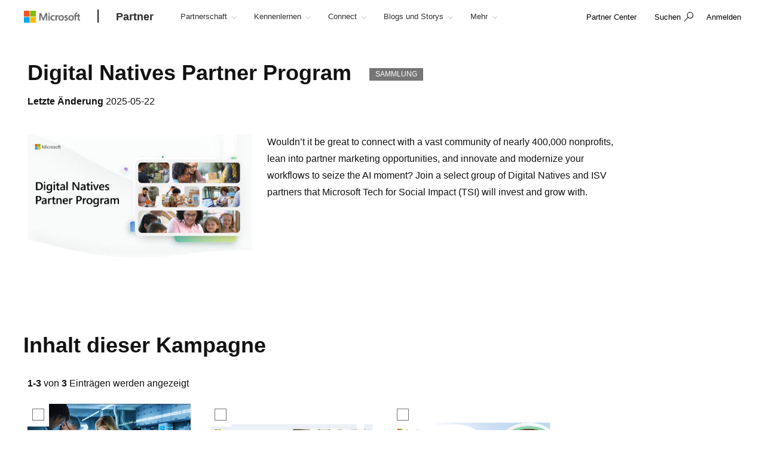

--- FILE ---
content_type: text/html; charset=utf-8
request_url: https://partner.microsoft.com/de-de/asset/collection/digital-natives-partner-program
body_size: 21347
content:

<!DOCTYPE html>
<html lang="de-DE">
<head>

    <meta charset="utf-8" />
    <meta http-equiv="X-UA-Compatible" content="IE=edge" />
    <meta content="text/html; charset=utf-8" http-equiv="Content-Type" />
    <link rel="shortcut icon" type="image/x-icon" href="/favicon.ico" />
    <title>Digital Natives Partner Program </title>
    <meta name="description" content="" />
    <meta name="keywords" content="" />
    <meta name="viewport" content="width=device-width, initial-scale=1" />

   

    <!--
To collect end-user usage analytics about your application,
insert the following script into each page you want to track.
Place this code immediately before the closing </head> tag,
and before any other scripts. Your first data will appear
automatically in just a few seconds.
-->
<script type="text/javascript">
    var appInsights = window.appInsights || function(config) {
        function r(config) {
            t[config] = function() {
                var i = arguments;
                t.queue.push(function() { t[config].apply(t, i) })
            }
        }

        var t = { config: config }, u = document, e = window, o = "script", s = u.createElement(o), i, f;
        for (s.src = config.url || "//az416426.vo.msecnd.net/scripts/a/ai.0.js", u.getElementsByTagName(o)[0].parentNode.appendChild(s), t.cookie = u.cookie, t.queue = [], i = ["Event", "Exception", "Metric", "PageView", "Trace"]; i.length;)r("track" + i.pop());
        return r("setAuthenticatedUserContext"), r("clearAuthenticatedUserContext"), config.disableExceptionTracking || (i = "onerror", r("_" + i), f = e[i], e[i] = function(config, r, u, e, o) {
            var s = f && f(config, r, u, e, o);
            return s !== !0 && t["_" + i](config, r, u, e, o), s
        }), t
    }({
        instrumentationKey: "0088207c-acbf-4357-84ee-8c3f18c7bc7b"
    });

    window.appInsights = appInsights;
    appInsights.trackPageView();
</script>

    <link href="/mssc/NewStandard/styles?v=BVJfEpc3KPaODXFDet7ssKGCuaWWvdCnQJ4sRB8JysE1" rel="stylesheet"/>




    <script src="/mssc/NewStandard/vendorjavascript?v=2k2s5R9MV0ojcErSZ6mW617BC_4rv5rYuSfpU-9jqWc1"></script>

    <script src="/mssc/NewStandard/Notifications?v=4J0av7wweGi5Ne9VCBe6xxQjfI_NwllRJ6czpJFp8jM1"></script>


    <script src="https://wcpstatic.microsoft.com/mscc/lib/v2/wcp-consent.js"></script>
    <script src="/mssc/javascript/EnableManageCookiesLink?v=J9QNanwyTcUoWRRf4q3c0EoAhrFNnQXihNzM8eTCRoI1"></script>


    <script>
        function GetTealiumCacheUrl() {
            return '/_SetTealiumCache';
        }
    </script>
    <script src="/mssc/NewStandard/TealiumCache?v=I2C63qKtX3WhFIErxTKhZipygvJSTF3juLu8Kva2_IU1"></script>






<link href="/mssc/NewStandard/FluentctaStyles?v=utRM_mr_yrjSAsULsDyyNpjN3G84kBI4mXLUOLtCtSM1" rel="stylesheet"/>

<link href="/mssc/NewStandard/fontRampV3styles?v=ayO5jrHnCDepIUXDMmCq-VkK-XYfsdGtUqw5xGl7Svk1" rel="stylesheet"/>

<link href="/mssc/NewStandard/forceBodyTo1em?v=PqPHtOUDjl8MYX-xbsP7Al7gGh7_ga6UyAVSh9G0Jck1" rel="stylesheet"/>

<link href="/mssc/NewStandard/bootstrapOverridesV1?v=4vdVFV9SXeLZ0-lKyv99CNGf3vv_ksfvp4fBjv5TRBE1" rel="stylesheet"/>


<link href="/mssc/NewStandard/LightNav?v=p66qhNAEWzgjh7tZPQ84xRpNPg1c7L0hslytDC8k4Yo1" rel="stylesheet"/>

<script src="/mssc/javascript/universal-header-v3-location?v=ylOM4h6QJZd8tLgDA5IiDrcRskEg4USncuqfuLSPaRQ1"></script>



<script src="/mssc/javascript/authentication?v=L61CY4QDC3ySwTIyPCbMgn-Ka_ZnwNw6OFRTt6QwSGc1"></script>

<script type="text/javascript">
    // TBD, pending the invention of a way to use MSAL JS to truely, silently, get a token from across domains
</script>

            <meta property="og:URL" content="https://partner.microsoft.com/de-de/asset/collection/digital-natives-partner-program" />
        <meta property="og:image" content="https://partner.microsoft.com/-/media/mssc/mpn/partner/saas-solution-guide/saas-solution-guide/mpn-social-share-image.jpg" />
        <meta name="twitter:image" content="https://partner.microsoft.com/-/media/mssc/mpn/partner/saas-solution-guide/saas-solution-guide/mpn-social-share-image.jpg" />
        <meta property="og:locale" content="de_DE" />
        <meta property="og:site_name" content="partner.microsoft.com" />
    <meta property="og:type" content="article" />
    <meta name="twitter:card" content="summary" />

            <meta name="Search.SMDSCategory" content="d1d04f40-2050-479c-9099-93d9df81d268" xmlns="http://www.w3.org/1999/xhtml" />
        <meta name="Search.SMDSCategory" content="c6e60a35-c418-4586-8cab-3b66b476f643" xmlns="http://www.w3.org/1999/xhtml" />
        <meta name="Search.SMDSCategory" content="e21bdc9f-2da0-463b-aa22-7d92ce9ecba9" xmlns="http://www.w3.org/1999/xhtml" />
        <meta name="Search.SMDSCategory" content="9d7acfb3-c1d5-4ee2-ad7b-52cacf977fb0" xmlns="http://www.w3.org/1999/xhtml" />

    
    

    <script>window['_fs_debug'] = false; window['_fs_host'] = 'fullstory.com'; window['_fs_script'] = 'edge.fullstory.com/s/fs.js'; window['_fs_org'] = 'VWMHY'; window['_fs_namespace'] = 'FS'; (function(m,n,e,t,l,o,g,y){ if (e in m) {if(m.console && m.console.log) { m.console.log('FullStory namespace conflict. Please set window["_fs_namespace"].');} return;} g=m[e]=function(a,b,s){g.q?g.q.push([a,b,s]):g._api(a,b,s);};g.q=[]; o=n.createElement(t);o.async=1;o.crossOrigin='anonymous';o.src='https://'+_fs_script; y=n.getElementsByTagName(t)[0];y.parentNode.insertBefore(o,y); g.identify=function(i,v,s){g(l,{uid:i},s);if(v)g(l,v,s)};g.setUserVars=function(v,s){g(l,v,s)};g.event=function(i,v,s){g('event',{n:i,p:v},s)}; g.anonymize=function(){g.identify(!!0)}; g.shutdown=function(){g("rec",!1)};g.restart=function(){g("rec",!0)}; g.log = function(a,b){g("log",[a,b])}; g.consent=function(a){g("consent",!arguments.length||a)}; g.identifyAccount=function(i,v){o='account';v=v||{};v.acctId=i;g(o,v)}; g.clearUserCookie=function(){}; g._w={};y='XMLHttpRequest';g._w[y]=m[y];y='fetch';g._w[y]=m[y]; if(m[y])m[y]=function(){return g._w[y].apply(this,arguments)}; g._v="1.2.0"; })(window,document,window['_fs_namespace'],'script','user');</script>

    
        <style>
    .dropdown-pivot-row .dropdown-pivot .selected-alert {display:none !important}
.dropdown-pivot label {display:none!important}
.flex-content-switcher-navlist li .tab-link {padding-top: 16px !important; padding-bottom: 16px !important;}
.flex-content-switcher-navpanel {padding-top: 0px !important; }
.flex-content-switcher-nav {min-height: 0px !important; }
.flex-content-switcher-content {min-height: 0px !important; }
.flex-photo-banner-container.row.ultra-blue.banner-2  .content-panel-inner .subhead1 {color: white;} 

    </style>
    <script type="text/javascript">
        window.onload = function RemoveWebsiteLangCookie() {
setTimeout(() => {
  console.log("remove lang unload");
    document.cookie = "partner.microsoft.com#lang=; expires=Thu, 01 Jan 1970 00:00:00 UTC; path=/;";
    console.log("remove lang-- done");
    // Function to be executed
}, 2000);	
}

    </script>

            <script src="/~/Media/ExternalReferences/Partner/MPNCore1.ashx"></script>
        <script src=" /~/Media/ExternalReferences/Partner/MPNCorePartnerBI.ashx"></script>
        <script src=" /~/media/ExternalReferences/Partner/hashtagfix.js"></script>
        <script src=" /~/media/ExternalReferences/Partner/361394.ashx"></script>
        <script src="/~/Media/MsSC/ExternalReferences/363556b.ashx"></script>

    <!--Emtpy Blade, no data source-->
    
    


</head>



<body data-spy="scroll" data-target="#msScrollspy" class=" ">


        <input type="hidden" id="hdnTenantKey" value="f566ae2f951641dba55feb201ae132c1-4de69316-04e6-4337-aa82-7d0f50fc7079-6872" />
        <input type="hidden" id="hdnGPCOptInValue" runat="server" />
<script type='text/javascript'>
    console.log("replac script");
</script>

    <!-- Overlay Placeholder -->
    
    



    <script>
    gmositecore._contextItemId = "d1d04f40-2050-479c-9099-93d9df81d268";
    gmositecore._isPreview = "false";
    gmositecore._trackPageEventUrl = "/_TrackPageEvent";
    gmositecore._trackAssetProfileUrl = "/_TrackAssetProfile";
    gmositecore._triggerGoalUrl = "/_triggerGoal?goal=goalName";
    gmositecore._welcomeUrl = "";
    gmositecore._authType = "OpenIdConnect";
    gmositecore._useAccessibleVideoPlayer = "False";
    </script>
    <input id="currentURLLocale" name="currentURLLocale" type="hidden" value="de-DE" />

    <form id="mainform" method="post">
        <!--[if lte IE 7]>
            <p class="browsehappy">You are using an <strong>outdated</strong> browser. Please <a href="http://browsehappy.com/">upgrade your browser</a> to improve your experience.</p>
        <![endif]-->

        <div>
            <!-- Header Rendering -->
            <div id="cookie-banner"></div>
            <div>
    <div id="skiptocontent">
        <a href="#main-content" id="skip-link">Skip to Main Content</a>
    </div>
</div>



            <!--Emtpy Blade, no data source-->
            <!--header start-->


<div class="navbar navbar-fixed-top universal-header-v3 panel-dropdowns"  data-tracking-bladetype="UniversalHeaderV3" data-tracking-bladename="_Unified-Header" >
    <div class="container-v3">
        <div class="navbar-header-wrapper">
            <div class="navbar-header">
                <div class="navbar-top-menu">
                    <!-- hamburger menu -->
                    <div class="nav-hamburger">
                        <a href="javascript:void(0);" class="nav-hamburger-link" aria-label="Hamburger menu" tabindex="1">
                            <span class="nav-hamburger-inner"></span>
                        </a>
                    </div>
                    <!-- logo -->
                    <div class="ms-logo" role="banner">
                        
                        <a class="hidden-xs" aria-label="Microsoft logo" href="https://www.microsoft.com">
<img src="/-/media/mssc/ms-logo/microsoft-header-logo.png?h=46&amp;iar=0&amp;w=216&amp;la=de&amp;hash=5782A9EB7B026362A53B428CDA5F84EB" class="hidden-xs" alt="Microsoft logo" width="216" height="46" aria-label="Microsoft logo" style="height:20px; width:auto;" />                        </a>

                        
                        <a class="visible-xs" aria-label="Microsoft logo" href="https://www.microsoft.com">
<img src="/-/media/mssc/ms-logo/microsoft_header_logo_mobile.png?h=46&amp;iar=0&amp;w=46&amp;la=de&amp;hash=89ED7D8F97130247AE23BB07C3CF0B16" class="visible-xs" alt="Microsoft Logo" width="46" height="46" aria-label="Microsoft logo" style="height:20px; width:auto;" />                        </a>
                    </div>
                    <!-- /.end logo -->

                    <!-- Sign in-->

        <div class="pull-right signin-control fs-exclude">
                <div class="pull-right nav-header-login-section">
                    <a href="/_login?authType=OpenIdConnect" onclick="gmositecore.signin('OpenIdConnect'); return false;" class="signin-icon">
                        <span class="">Anmelden</span>
                    </a>
                </div>
        </div>


                    <!-- Menu-->
                    <!-- Notification-->
                    <!-- Search from POC using bootstrap -->
                        <div class="dropdown categories-nav-li search-div light-nav-hidden" role="navigation">
                            <a href="javascript:void(0);" class="dropdown-toggle categories-nav-a search-a search-a__no-all-ms"  data-toggle="dropdown" role="button">
                                <span class="icon icon-search" role="img" aria-label="search icon"></span>
                                <span class="tooltiptext">search</span>
                                <span class="icon icon-arrow-back mobile-search-close"></span>
                                <span class="nav-search-text" role="button" aria-expanded="false">Suchen</span>
                            </a>
                            
    <input id="hdnResultsPath" value="https://partner.microsoft.com/de-de/Search#/?search=" type="hidden" />
    <input id="hdnKeywordsNeededPromptText" value="Bitte geben Sie ein oder mehrere W&#246;rter ein" type="hidden" />
        <div class="dropdown-menu search-bar-v3">
            <div class="search-dropdown-form">
                <div class="search-dropdown-curated">
                        <div class="search-dropdown-recent">
                            <a href="#" class="search-dropdown-clear-recent" title="L&#246;schen">L&#246;schen</a>
                            <div class="search-dropdown-recent-label">Aktuell</div>
                            <ul data-tracking-bladename="Search_recent"><li>&nbsp;</li></ul>
                        </div>
                                            <div class="search-dropdown-trending">
                            <div class="search-dropdown-trending-label">Vorgeschlagen</div>
                            <ul data-tracking-bladename="Search_suggestions">
                                            <li><a href="https://partner.microsoft.com/de-de/partnership/solutions-partner" title="Erfahren Sie mehr zu L&#246;sungspartner-Spezialisierungen" tabindex="7"><img src="/-/media/mssc/mpn/external/trending/checks.png" alt="Erfahren Sie mehr zu L&#246;sungspartner-Spezialisierungen" />Erfahren Sie mehr zu L&#246;sungspartner-Spezialisierungen</a></li>
                                            <li><a href="https://partner.microsoft.com/de-de/solutions/azure/server-migration" title="Helfen Sie Kunden bei der Migration in die Cloud" tabindex="7"><img src="/-/media/mssc/mpn/external/trending/servermigration.png" alt="Helfen Sie Kunden bei der Migration in die Cloud" />Helfen Sie Kunden bei der Migration in die Cloud</a></li>
                                            <li><a href="https://partner.microsoft.com/de-de/partnership/my-insights" title="Umsatz- und Leistungsberichte anzeigen" tabindex="7"><img src="/-/media/mssc/mpn/external/trending/financial.png" alt="Umsatz- und Leistungsberichte anzeigen" />Umsatz- und Leistungsberichte anzeigen</a></li>
                            </ul>
                        </div>
                </div>
                <input class="search-dropdown-input"
                       placeholder="Partner Network durchsuchen"
                       title="Partner Network durchsuchen"
                       aria-label="Search" name="SearchTextInHeader"
                       id="SearchTextinHeaderV3"
                       data-enablebingsuggestions="True"
                       data-enablelocalesensitivityforbingsuggestions="False"
                       data-bingsuggestionapitoken="658d784d624c4763a4ab94ac23b6307c"
                       data-bingcustomconfigurationid="2901c057-9537-46dd-911a-bbf4f75f74f8"
                       data-enablerecentsearchlisting="True"
                       data-numberofrecentsearchestokeep="5"
                       data-enabletrending="True" 
                />
                <button type="button" class="search-dropdown-button" id="search-header-icon-v3"><span class="icon icon-search search-dropdown-glyph"></span></button>
                <button type="button" class="search-close"><span>Abbrechen</span></button>

            </div>
        </div>

                        </div>
                    <!-- /.end of the right sign in -->
                    <!-- nav bar menu start -->
                    <div class="collapse navbar-collapse uh-navigation" id="navbar-collapse-1">
                        <ul class="nav navbar-nav uh_nav" role="list">
                            
            <li class="signin-mobile" role="menuitem">
                <a href="/_login?authType=OpenIdConnect" onclick="gmositecore.signin('OpenIdConnect'); return false;" class="dropdown-toggle uh-navigation-dropdown" data-toggle="dropdown">
                    <p class="pull-left nw-nav-text">Anmelden</p>
                </a>

            </li>
                            <!-- add in site name -->
                            <li class="current-site">
                                    <a class="dropdown-toggle uh-navigation-dropdown icon-caret-rotate" href="https://partner.microsoft.com/de-de/" aria-label="Partner" tabindex="1">
                                        <p class="nw-nav-text">Partner</p>
                                    </a>
                            </li>

                            <!-- site name end-->
                                        <li data-nav-item="1001" class="categories-nav-items light-nav-hidden">

                                            <a href="javascript:void(0);" class="dropdown-toggle icon-caret-rotate base-menu-item uh-navigation-dropdown" role="button" aria-label="Partnerschaft" data-toggle=dropdown aria-expanded=false tabindex="1" title="">
                                                <p class="pull-left uh-p-bottom">
                                                    <span class="nw-nav-text">Partnerschaft</span>
                                                        <span class="icon icon-caret-down"></span>
                                                </p>
                                            </a>

                                                <ul class="uh-dropdown-menu" >
                                                            <li class="uh-dropdown-submenu">

                                                                <a href="javascript:void(0);" class="dropdown-toggle icon-caret-rotate uh-navigation-dropdown-submenu" role="button" data-toggle=true aria-label="1 of 5 Jetzt loslegen" aria-expanded=false title="">
                                                                    <p class="submenu-dropdown-text"> Jetzt loslegen</p>
                                                                        <span class="icon icon-caret-down"></span>

                                                                </a>
                                                                    <ul class="uh-dropdown-menu uh-child-submenu">
                                                                                <li>
                                                                                    <a href="https://partner.microsoft.com/dashboard/account/v3/enrollment/introduction/partnership" class="uh-secondary" aria-label="1 of 4 Mitglied im Partnerprogramm werden">
                                                                                        <p class="submenu-dropdown-text">Mitglied im Partnerprogramm werden</p>
                                                                                    </a>
                                                                                </li>
                                                                                <li>
                                                                                    <a href="https://partner.microsoft.com/de-de/partnership/partner-benefits-packages" class="uh-secondary" aria-label="2 of 4 Pakete mit Partnerleistungen">
                                                                                        <p class="submenu-dropdown-text">Pakete mit Partnerleistungen</p>
                                                                                    </a>
                                                                                </li>
                                                                                <li>
                                                                                    <a href="https://partner.microsoft.com/de-de/partnership/isv-growth" class="uh-secondary" aria-label="3 of 4 Software-Development-Unternehmen">
                                                                                        <p class="submenu-dropdown-text">Software-Development-Unternehmen</p>
                                                                                    </a>
                                                                                </li>
                                                                                <li>
                                                                                    <a href="https://partner.microsoft.com/de-de/partnership/compare-programs" class="uh-secondary" aria-label="4 of 4 Angebote im Vergleich">
                                                                                        <p class="submenu-dropdown-text">Angebote im Vergleich</p>
                                                                                    </a>
                                                                                </li>
                                                                    </ul>
                                                            </li>
                                                            <li class="uh-dropdown-submenu">

                                                                <a href="javascript:void(0);" class="dropdown-toggle icon-caret-rotate uh-navigation-dropdown-submenu" role="button" data-toggle=true aria-label="2 of 5 Entwickeln" aria-expanded=false title="">
                                                                    <p class="submenu-dropdown-text"> Entwickeln</p>
                                                                        <span class="icon icon-caret-down"></span>

                                                                </a>
                                                                    <ul class="uh-dropdown-menu uh-child-submenu">
                                                                                <li>
                                                                                    <a href="https://partner.microsoft.com/de-de/explore/artificial-intelligence" class="uh-secondary" aria-label="1 of 3 KI">
                                                                                        <p class="submenu-dropdown-text">KI</p>
                                                                                    </a>
                                                                                </li>
                                                                                <li>
                                                                                    <a href="https://partner.microsoft.com/de-de/partnership/partner/security" class="uh-secondary" aria-label="2 of 3 Verst&#228;rken Sie Ihre Sicherheit">
                                                                                        <p class="submenu-dropdown-text">Verst&#228;rken Sie Ihre Sicherheit</p>
                                                                                    </a>
                                                                                </li>
                                                                                <li>
                                                                                    <a href="https://partner.microsoft.com/de-de/explore/solution-areas" class="uh-secondary" aria-label="3 of 3 L&#246;sungsbereiche">
                                                                                        <p class="submenu-dropdown-text">L&#246;sungsbereiche</p>
                                                                                    </a>
                                                                                </li>
                                                                    </ul>
                                                            </li>
                                                            <li class="uh-dropdown-submenu">

                                                                <a href="javascript:void(0);" class="dropdown-toggle icon-caret-rotate uh-navigation-dropdown-submenu" role="button" data-toggle=true aria-label="3 of 5 Markteinf&#252;hrung" aria-expanded=false title="">
                                                                    <p class="submenu-dropdown-text"> Markteinf&#252;hrung</p>
                                                                        <span class="icon icon-caret-down"></span>

                                                                </a>
                                                                    <ul class="uh-dropdown-menu uh-child-submenu">
                                                                                <li>
                                                                                    <a href="https://partner.microsoft.com/de-de/solutions/go-to-market" class="uh-secondary" aria-label="1 of 3 Marketingressourcen">
                                                                                        <p class="submenu-dropdown-text">Marketingressourcen</p>
                                                                                    </a>
                                                                                </li>
                                                                                <li>
                                                                                    <a href="https://partner.microsoft.com/de-de/partnership/marketplace" class="uh-secondary" aria-label="2 of 3 Microsoft Marketplace ">
                                                                                        <p class="submenu-dropdown-text">Microsoft Marketplace </p>
                                                                                    </a>
                                                                                </li>
                                                                                <li>
                                                                                    <a href="https://partner.microsoft.com/de-de/asset" class="uh-secondary" aria-label="3 of 3 Programm Ressourcen">
                                                                                        <p class="submenu-dropdown-text">Programm Ressourcen</p>
                                                                                    </a>
                                                                                </li>
                                                                    </ul>
                                                            </li>
                                                            <li class="uh-dropdown-submenu">

                                                                <a href="javascript:void(0);" class="dropdown-toggle icon-caret-rotate uh-navigation-dropdown-submenu" role="button" data-toggle=true aria-label="4 of 5 Verkaufen" aria-expanded=false title="">
                                                                    <p class="submenu-dropdown-text"> Verkaufen</p>
                                                                        <span class="icon icon-caret-down"></span>

                                                                </a>
                                                                    <ul class="uh-dropdown-menu uh-child-submenu">
                                                                                <li>
                                                                                    <a href="https://partner.microsoft.com/de-de/partnership/sell-with-microsoft" class="uh-secondary" aria-label="1 of 5 Mit Microsoft verkaufen">
                                                                                        <p class="submenu-dropdown-text">Mit Microsoft verkaufen</p>
                                                                                    </a>
                                                                                </li>
                                                                                <li>
                                                                                    <a href="https://partner.microsoft.com/de-de/partnership/cloud-solution-provider" class="uh-secondary" aria-label="2 of 5 Cloud Solution Provider">
                                                                                        <p class="submenu-dropdown-text">Cloud Solution Provider</p>
                                                                                    </a>
                                                                                </li>
                                                                                <li>
                                                                                    <a href="https://partner.microsoft.com/de-de/partnership/new-commerce" class="uh-secondary" aria-label="3 of 5 Neues Commerce-Erlebnis">
                                                                                        <p class="submenu-dropdown-text">Neues Commerce-Erlebnis</p>
                                                                                    </a>
                                                                                </li>
                                                                                <li>
                                                                                    <a href="https://partner.microsoft.com/de-de/partnership/partner-incentives" class="uh-secondary" aria-label="4 of 5 Partner-Incentives ">
                                                                                        <p class="submenu-dropdown-text">Partner-Incentives </p>
                                                                                    </a>
                                                                                </li>
                                                                                <li>
                                                                                    <a href="https://partner.microsoft.com/de-de/partnership/licensing-for-partners" class="uh-secondary" aria-label="5 of 5 Lizenzierung f&#252;r Partner">
                                                                                        <p class="submenu-dropdown-text">Lizenzierung f&#252;r Partner</p>
                                                                                    </a>
                                                                                </li>
                                                                    </ul>
                                                            </li>
                                                            <li class="uh-dropdown-submenu">

                                                                <a href="javascript:void(0);" class="dropdown-toggle icon-caret-rotate uh-navigation-dropdown-submenu" role="button" data-toggle=true aria-label="5 of 5 Sich abheben" aria-expanded=false title="">
                                                                    <p class="submenu-dropdown-text"> Sich abheben</p>
                                                                        <span class="icon icon-caret-down"></span>

                                                                </a>
                                                                    <ul class="uh-dropdown-menu uh-child-submenu">
                                                                                <li>
                                                                                    <a href="https://partner.microsoft.com/de-de/partnership/solutions-partner" class="uh-secondary" aria-label="1 of 3 Solutions Partner-Spezialisierungen">
                                                                                        <p class="submenu-dropdown-text">Solutions Partner-Spezialisierungen</p>
                                                                                    </a>
                                                                                </li>
                                                                                <li>
                                                                                    <a href="https://partner.microsoft.com/de-de/partnership/specialization" class="uh-secondary" aria-label="2 of 3 Spezialisierungen">
                                                                                        <p class="submenu-dropdown-text">Spezialisierungen</p>
                                                                                    </a>
                                                                                </li>
                                                                                <li>
                                                                                    <a href="https://partner.microsoft.com/de-de/partnership/azure-expert-msp" class="uh-secondary" aria-label="3 of 3 Azure Expert MSP">
                                                                                        <p class="submenu-dropdown-text">Azure Expert MSP</p>
                                                                                    </a>
                                                                                </li>
                                                                    </ul>
                                                            </li>

                                                </ul>

                                        </li>
                                        <li data-nav-item="1002" class="categories-nav-items light-nav-hidden">

                                            <a href="javascript:void(0);" class="dropdown-toggle icon-caret-rotate base-menu-item uh-navigation-dropdown" role="button" aria-label="Kennenlernen" data-toggle=dropdown aria-expanded=false tabindex="1" title="">
                                                <p class="pull-left uh-p-bottom">
                                                    <span class="nw-nav-text">Kennenlernen</span>
                                                        <span class="icon icon-caret-down"></span>
                                                </p>
                                            </a>

                                                <ul class="uh-dropdown-menu" >
                                                            <li class="uh-dropdown-submenu">

                                                                <a href="javascript:void(0);" class="dropdown-toggle icon-caret-rotate uh-navigation-dropdown-submenu" role="button" data-toggle=true aria-label="1 of 2 Nach Chance" aria-expanded=false title="">
                                                                    <p class="submenu-dropdown-text"> Nach Chance</p>
                                                                        <span class="icon icon-caret-down"></span>

                                                                </a>
                                                                    <ul class="uh-dropdown-menu uh-child-submenu">
                                                                                <li>
                                                                                    <a href="https://partner.microsoft.com/de-de/solutions/industry-solutions" class="uh-secondary" aria-label="1 of 5 Branchen">
                                                                                        <p class="submenu-dropdown-text">Branchen</p>
                                                                                    </a>
                                                                                </li>
                                                                                <li>
                                                                                    <a href="https://devicepartner.microsoft.com/" class="uh-secondary" aria-label="2 of 5 Ger&#228;te-Partner">
                                                                                        <p class="submenu-dropdown-text">Ger&#228;te-Partner</p>
                                                                                    </a>
                                                                                </li>
                                                                                <li>
                                                                                    <a href="https://partner.microsoft.com/de-de/partnership/training-services-partners" class="uh-secondary" aria-label="3 of 5 Learning Partner">
                                                                                        <p class="submenu-dropdown-text">Learning Partner</p>
                                                                                    </a>
                                                                                </li>
                                                                                <li>
                                                                                    <a href="https://partner.microsoft.com/de-de/explore/education" class="uh-secondary" aria-label="4 of 5 Bildungs-Partner">
                                                                                        <p class="submenu-dropdown-text">Bildungs-Partner</p>
                                                                                    </a>
                                                                                </li>
                                                                                <li>
                                                                                    <a href="https://partner.microsoft.com/de-de/solutions/nonprofit" class="uh-secondary" aria-label="5 of 5 Gemeinn&#252;tzig">
                                                                                        <p class="submenu-dropdown-text">Gemeinn&#252;tzig</p>
                                                                                    </a>
                                                                                </li>
                                                                    </ul>
                                                            </li>
                                                            <li class="uh-dropdown-submenu">

                                                                <a href="javascript:void(0);" class="dropdown-toggle icon-caret-rotate uh-navigation-dropdown-submenu" role="button" data-toggle=true aria-label="2 of 2 Nach L&#246;sungsbereich" aria-expanded=false title="">
                                                                    <p class="submenu-dropdown-text"> Nach L&#246;sungsbereich</p>
                                                                        <span class="icon icon-caret-down"></span>

                                                                </a>
                                                                    <ul class="uh-dropdown-menu uh-child-submenu">
                                                                                <li>
                                                                                    <a href="https://partner.microsoft.com/de-de/explore/solution-areas" class="uh-secondary" aria-label="1 of 4 Alle L&#246;sungsbereiche">
                                                                                        <p class="submenu-dropdown-text">Alle L&#246;sungsbereiche</p>
                                                                                    </a>
                                                                                </li>
                                                                                <li>
                                                                                    <a href="https://partner.microsoft.com/de-de/explore/solution-areas/ai-business-solutions" class="uh-secondary" aria-label="2 of 4 KI-Gesch&#228;ftsl&#246;sungen">
                                                                                        <p class="submenu-dropdown-text">KI-Gesch&#228;ftsl&#246;sungen</p>
                                                                                    </a>
                                                                                </li>
                                                                                <li>
                                                                                    <a href="https://partner.microsoft.com/de-de/explore/solution-areas/cloud-ai-platforms" class="uh-secondary" aria-label="3 of 4 Cloud- und KI-Plattformen">
                                                                                        <p class="submenu-dropdown-text">Cloud- und KI-Plattformen</p>
                                                                                    </a>
                                                                                </li>
                                                                                <li>
                                                                                    <a href="https://partner.microsoft.com/de-de/explore/solution-areas/security" class="uh-secondary" aria-label="4 of 4 Sicherheit">
                                                                                        <p class="submenu-dropdown-text">Sicherheit</p>
                                                                                    </a>
                                                                                </li>
                                                                    </ul>
                                                            </li>

                                                </ul>

                                        </li>
                                        <li data-nav-item="1003" class="categories-nav-items light-nav-hidden">

                                            <a href="javascript:void(0);" class="dropdown-toggle icon-caret-rotate base-menu-item uh-navigation-dropdown" role="button" aria-label="Connect" data-toggle=dropdown aria-expanded=false tabindex="1" title="">
                                                <p class="pull-left uh-p-bottom">
                                                    <span class="nw-nav-text">Connect</span>
                                                        <span class="icon icon-caret-down"></span>
                                                </p>
                                            </a>

                                                <ul class="uh-dropdown-menu" >
                                                            <li class="uh-dropdown-submenu">

                                                                <a href="javascript:void(0);" class="dropdown-toggle icon-caret-rotate uh-navigation-dropdown-submenu" role="button" data-toggle=true aria-label="1 of 2 Partner-Momente" aria-expanded=false title="">
                                                                    <p class="submenu-dropdown-text"> Partner-Momente</p>
                                                                        <span class="icon icon-caret-down"></span>

                                                                </a>
                                                                    <ul class="uh-dropdown-menu uh-child-submenu">
                                                                                <li>
                                                                                    <a href="https://partner.microsoft.com/asset/collection/mcaps-start-for-partners#/" class="uh-secondary" aria-label="1 of 3 MCAPS-Start f&#252;r Partner">
                                                                                        <p class="submenu-dropdown-text">MCAPS-Start f&#252;r Partner</p>
                                                                                    </a>
                                                                                </li>
                                                                                <li>
                                                                                    <a href="https://ignite.microsoft.com/home" class="uh-secondary" aria-label="2 of 3 Microsoft Ignite">
                                                                                        <p class="submenu-dropdown-text">Microsoft Ignite</p>
                                                                                    </a>
                                                                                </li>
                                                                                <li>
                                                                                    <a href="https://partner.microsoft.com/inspire/awards" class="uh-secondary" aria-label="3 of 3 Auszeichnung zum Partner des Jahres">
                                                                                        <p class="submenu-dropdown-text">Auszeichnung zum Partner des Jahres</p>
                                                                                    </a>
                                                                                </li>
                                                                    </ul>
                                                            </li>
                                                            <li class="uh-dropdown-submenu">

                                                                <a href="javascript:void(0);" class="dropdown-toggle icon-caret-rotate uh-navigation-dropdown-submenu" role="button" data-toggle=true aria-label="2 of 2 &#160;Partner-Communitys" aria-expanded=false title="">
                                                                    <p class="submenu-dropdown-text"> &#160;Partner-Communitys</p>
                                                                        <span class="icon icon-caret-down"></span>

                                                                </a>
                                                                    <ul class="uh-dropdown-menu uh-child-submenu">
                                                                                <li>
                                                                                    <a href="https://techcommunity.microsoft.com/t5/microsoft-partner-community/ct-p/PartnerCommunity" class="uh-secondary" aria-label="1 of 3 Microsoft Partner Community">
                                                                                        <p class="submenu-dropdown-text">Microsoft Partner Community</p>
                                                                                    </a>
                                                                                </li>
                                                                                <li>
                                                                                    <a href="https://techcommunity.microsoft.com/category/mcpp/blog/specialization-blog" class="uh-secondary" aria-label="2 of 3 Community-Bereich f&#252;r Spezialisierungen">
                                                                                        <p class="submenu-dropdown-text">Community-Bereich f&#252;r Spezialisierungen</p>
                                                                                    </a>
                                                                                </li>
                                                                                <li>
                                                                                    <a href="https://partner.microsoft.com/de-de/connect/partner-communities" class="uh-secondary" aria-label="3 of 3 &#160;Partner-gef&#252;hrte Vereinigungen">
                                                                                        <p class="submenu-dropdown-text">&#160;Partner-gef&#252;hrte Vereinigungen</p>
                                                                                    </a>
                                                                                </li>
                                                                    </ul>
                                                            </li>

                                                </ul>

                                        </li>
                                        <li data-nav-item="1004" class="categories-nav-items light-nav-hidden">

                                            <a href="javascript:void(0);" class="dropdown-toggle icon-caret-rotate base-menu-item uh-navigation-dropdown" role="button" aria-label="Blogs und Storys" data-toggle=dropdown aria-expanded=false tabindex="1" title="">
                                                <p class="pull-left uh-p-bottom">
                                                    <span class="nw-nav-text">Blogs und Storys</span>
                                                        <span class="icon icon-caret-down"></span>
                                                </p>
                                            </a>

                                                <ul class="uh-dropdown-menu">
                                                            <li>
                                                                <a href="https://partner.microsoft.com/de-de/blog" class="uh-secondary uh-secondary-only" aria-label="1 of 2 Microsoft-Partner-Blog">
                                                                    <p class="submenu-dropdown-text">Microsoft-Partner-Blog</p>
                                                                </a>
                                                            </li>
                                                            <li>
                                                                <a href="https://partner.microsoft.com/de-de/connect/case-studies" class="uh-secondary uh-secondary-only" aria-label="2 of 2 Erfolgsstorys von Partnern">
                                                                    <p class="submenu-dropdown-text">Erfolgsstorys von Partnern</p>
                                                                </a>
                                                            </li>
                                                </ul>

                                        </li>
                                        <li data-nav-item="1005" class="categories-nav-items light-nav-hidden">

                                            <a href="https://partner.microsoft.com/de-de/training" class=" base-menu-item uh-navigation-dropdown" role="button" aria-label="Kompetenzentwicklung"   tabindex="1" title="">
                                                <p class="pull-left uh-p-bottom">
                                                    <span class="nw-nav-text">Kompetenzentwicklung</span>
                                                </p>
                                            </a>

                                                <ul class="uh-dropdown-menu">
                                                </ul>

                                        </li>
                                        <li data-nav-item="1006" class="categories-nav-items light-nav-hidden">

                                            <a href="javascript:void(0);" class="dropdown-toggle icon-caret-rotate base-menu-item uh-navigation-dropdown" role="button" aria-label="Support und Beratung" data-toggle=dropdown aria-expanded=false tabindex="1" title="">
                                                <p class="pull-left uh-p-bottom">
                                                    <span class="nw-nav-text">Support und Beratung</span>
                                                        <span class="icon icon-caret-down"></span>
                                                </p>
                                            </a>

                                                <ul class="uh-dropdown-menu">
                                                            <li>
                                                                <a href="https://partner.microsoft.com/de-de/support" class="uh-secondary uh-secondary-only" aria-label="1 of 3 Support">
                                                                    <p class="submenu-dropdown-text">Support</p>
                                                                </a>
                                                            </li>
                                                            <li>
                                                                <a href="https://partner.microsoft.com/de-de/support/partnersupport" class="uh-secondary uh-secondary-only" aria-label="2 of 3 Partner-Supportpl&#228;ne">
                                                                    <p class="submenu-dropdown-text">Partner-Supportpl&#228;ne</p>
                                                                </a>
                                                            </li>
                                                            <li>
                                                                <a href="https://partner.microsoft.com/de-de/training/technical-presales-deployment-services" class="uh-secondary uh-secondary-only" aria-label="3 of 3 Technische Presales und Deployment">
                                                                    <p class="submenu-dropdown-text">Technische Presales und Deployment</p>
                                                                </a>
                                                            </li>
                                                </ul>

                                        </li>
                                        <li data-nav-item="1007" class="categories-nav-items light-nav-hidden">

                                            <a href="https://partner.microsoft.com/de-de/partnership/find-a-partner" class=" base-menu-item uh-navigation-dropdown" role="button" aria-label="Partner finden"   tabindex="1" title="">
                                                <p class="pull-left uh-p-bottom">
                                                    <span class="nw-nav-text">Partner finden</span>
                                                </p>
                                            </a>

                                                <ul class="uh-dropdown-menu">
                                                </ul>

                                        </li>


                            <li class="more-btn hidden categories-nav-items light-nav-hidden" id="moretextlink">
                                <a href="javascript:void(0);" class="dropdown-toggle base-menu-item uh-navigation-dropdown icon-caret-rotate" role="button" data-toggle="dropdown">
                                    <p class="uh-p-bottom">
                                        <span class="nw-nav-text">Mehr</span>
                                        <span class="icon icon-caret-down"></span>
                                    </p>
                                </a>
                                <ul class="uh-dropdown-menu" role="presentation">

                                            <li data-nav-item="1001" class="uh-dropdown-submenu">
                                                <a href="javascript:void(0);" class="dropdown-toggle icon-caret-rotate uh-navigation-dropdown-submenu" role="button" data-toggle=dropdown>
                                                    <p class="submenu-dropdown-text"> Partnerschaft</p>

                                                        <span class="icon icon-caret-down"></span>
                                                </a>
                                                    <ul class="uh-dropdown-menu uh-child-submenu">
                                                                <li class="uh-child-tertiary">


                                                                    <a href="javascript:void(0);" class="dropdown-toggle icon-caret-rotate uh-navigation-dropdown-submenu-tertiary" data-toggle=dropdown role="link" aria-label="Jetzt loslegen" aria-expanded=false title="">
                                                                        <p class="submenu-dropdown-text">Jetzt loslegen</p>
                                                                            <span class="icon icon-caret-down"></span>
                                                                    </a>
                                                                        <ul class="uh-dropdown-menu uh-child-submenu uh-tertiary-child-menu">
                                                                                    <li>


                                                                                        <a href="https://partner.microsoft.com/dashboard/account/v3/enrollment/introduction/partnership" aria-label="Mitglied im Partnerprogramm werden">
                                                                                            <p class="submenu-dropdown-text">Mitglied im Partnerprogramm werden</p>
                                                                                        </a>
                                                                                    </li>
                                                                                    <li>


                                                                                        <a href="https://partner.microsoft.com/de-de/partnership/partner-benefits-packages" aria-label="Pakete mit Partnerleistungen">
                                                                                            <p class="submenu-dropdown-text">Pakete mit Partnerleistungen</p>
                                                                                        </a>
                                                                                    </li>
                                                                                    <li>


                                                                                        <a href="https://partner.microsoft.com/de-de/partnership/isv-growth" aria-label="Software-Development-Unternehmen">
                                                                                            <p class="submenu-dropdown-text">Software-Development-Unternehmen</p>
                                                                                        </a>
                                                                                    </li>
                                                                                    <li>


                                                                                        <a href="https://partner.microsoft.com/de-de/partnership/compare-programs" aria-label="Angebote im Vergleich">
                                                                                            <p class="submenu-dropdown-text">Angebote im Vergleich</p>
                                                                                        </a>
                                                                                    </li>
                                                                        </ul>
                                                                </li>
                                                                <li class="uh-child-tertiary">


                                                                    <a href="javascript:void(0);" class="dropdown-toggle icon-caret-rotate uh-navigation-dropdown-submenu-tertiary" data-toggle=dropdown role="link" aria-label="Entwickeln" aria-expanded=false title="">
                                                                        <p class="submenu-dropdown-text">Entwickeln</p>
                                                                            <span class="icon icon-caret-down"></span>
                                                                    </a>
                                                                        <ul class="uh-dropdown-menu uh-child-submenu uh-tertiary-child-menu">
                                                                                    <li>


                                                                                        <a href="https://partner.microsoft.com/de-de/explore/artificial-intelligence" aria-label="KI">
                                                                                            <p class="submenu-dropdown-text">KI</p>
                                                                                        </a>
                                                                                    </li>
                                                                                    <li>


                                                                                        <a href="https://partner.microsoft.com/de-de/partnership/partner/security" aria-label="Verst&#228;rken Sie Ihre Sicherheit">
                                                                                            <p class="submenu-dropdown-text">Verst&#228;rken Sie Ihre Sicherheit</p>
                                                                                        </a>
                                                                                    </li>
                                                                                    <li>


                                                                                        <a href="https://partner.microsoft.com/de-de/explore/solution-areas" aria-label="L&#246;sungsbereiche">
                                                                                            <p class="submenu-dropdown-text">L&#246;sungsbereiche</p>
                                                                                        </a>
                                                                                    </li>
                                                                        </ul>
                                                                </li>
                                                                <li class="uh-child-tertiary">


                                                                    <a href="javascript:void(0);" class="dropdown-toggle icon-caret-rotate uh-navigation-dropdown-submenu-tertiary" data-toggle=dropdown role="link" aria-label="Markteinf&#252;hrung" aria-expanded=false title="">
                                                                        <p class="submenu-dropdown-text">Markteinf&#252;hrung</p>
                                                                            <span class="icon icon-caret-down"></span>
                                                                    </a>
                                                                        <ul class="uh-dropdown-menu uh-child-submenu uh-tertiary-child-menu">
                                                                                    <li>


                                                                                        <a href="https://partner.microsoft.com/de-de/solutions/go-to-market" aria-label="Marketingressourcen">
                                                                                            <p class="submenu-dropdown-text">Marketingressourcen</p>
                                                                                        </a>
                                                                                    </li>
                                                                                    <li>


                                                                                        <a href="https://partner.microsoft.com/de-de/partnership/marketplace" aria-label="Microsoft Marketplace ">
                                                                                            <p class="submenu-dropdown-text">Microsoft Marketplace </p>
                                                                                        </a>
                                                                                    </li>
                                                                                    <li>


                                                                                        <a href="https://partner.microsoft.com/de-de/asset" aria-label="Programm Ressourcen">
                                                                                            <p class="submenu-dropdown-text">Programm Ressourcen</p>
                                                                                        </a>
                                                                                    </li>
                                                                        </ul>
                                                                </li>
                                                                <li class="uh-child-tertiary">


                                                                    <a href="javascript:void(0);" class="dropdown-toggle icon-caret-rotate uh-navigation-dropdown-submenu-tertiary" data-toggle=dropdown role="link" aria-label="Verkaufen" aria-expanded=false title="">
                                                                        <p class="submenu-dropdown-text">Verkaufen</p>
                                                                            <span class="icon icon-caret-down"></span>
                                                                    </a>
                                                                        <ul class="uh-dropdown-menu uh-child-submenu uh-tertiary-child-menu">
                                                                                    <li>


                                                                                        <a href="https://partner.microsoft.com/de-de/partnership/sell-with-microsoft" aria-label="Mit Microsoft verkaufen">
                                                                                            <p class="submenu-dropdown-text">Mit Microsoft verkaufen</p>
                                                                                        </a>
                                                                                    </li>
                                                                                    <li>


                                                                                        <a href="https://partner.microsoft.com/de-de/partnership/cloud-solution-provider" aria-label="Cloud Solution Provider">
                                                                                            <p class="submenu-dropdown-text">Cloud Solution Provider</p>
                                                                                        </a>
                                                                                    </li>
                                                                                    <li>


                                                                                        <a href="https://partner.microsoft.com/de-de/partnership/new-commerce" aria-label="Neues Commerce-Erlebnis">
                                                                                            <p class="submenu-dropdown-text">Neues Commerce-Erlebnis</p>
                                                                                        </a>
                                                                                    </li>
                                                                                    <li>


                                                                                        <a href="https://partner.microsoft.com/de-de/partnership/partner-incentives" aria-label="Partner-Incentives ">
                                                                                            <p class="submenu-dropdown-text">Partner-Incentives </p>
                                                                                        </a>
                                                                                    </li>
                                                                                    <li>


                                                                                        <a href="https://partner.microsoft.com/de-de/partnership/licensing-for-partners" aria-label="Lizenzierung f&#252;r Partner">
                                                                                            <p class="submenu-dropdown-text">Lizenzierung f&#252;r Partner</p>
                                                                                        </a>
                                                                                    </li>
                                                                        </ul>
                                                                </li>
                                                                <li class="uh-child-tertiary">


                                                                    <a href="javascript:void(0);" class="dropdown-toggle icon-caret-rotate uh-navigation-dropdown-submenu-tertiary" data-toggle=dropdown role="link" aria-label="Sich abheben" aria-expanded=false title="">
                                                                        <p class="submenu-dropdown-text">Sich abheben</p>
                                                                            <span class="icon icon-caret-down"></span>
                                                                    </a>
                                                                        <ul class="uh-dropdown-menu uh-child-submenu uh-tertiary-child-menu">
                                                                                    <li>


                                                                                        <a href="https://partner.microsoft.com/de-de/partnership/solutions-partner" aria-label="Solutions Partner-Spezialisierungen">
                                                                                            <p class="submenu-dropdown-text">Solutions Partner-Spezialisierungen</p>
                                                                                        </a>
                                                                                    </li>
                                                                                    <li>


                                                                                        <a href="https://partner.microsoft.com/de-de/partnership/specialization" aria-label="Spezialisierungen">
                                                                                            <p class="submenu-dropdown-text">Spezialisierungen</p>
                                                                                        </a>
                                                                                    </li>
                                                                                    <li>


                                                                                        <a href="https://partner.microsoft.com/de-de/partnership/azure-expert-msp" aria-label="Azure Expert MSP">
                                                                                            <p class="submenu-dropdown-text">Azure Expert MSP</p>
                                                                                        </a>
                                                                                    </li>
                                                                        </ul>
                                                                </li>
                                                    </ul>
                                            </li>
                                            <li data-nav-item="1002" class="uh-dropdown-submenu">
                                                <a href="javascript:void(0);" class="dropdown-toggle icon-caret-rotate uh-navigation-dropdown-submenu" role="button" data-toggle=dropdown>
                                                    <p class="submenu-dropdown-text"> Kennenlernen</p>

                                                        <span class="icon icon-caret-down"></span>
                                                </a>
                                                    <ul class="uh-dropdown-menu uh-child-submenu">
                                                                <li class="uh-child-tertiary">


                                                                    <a href="javascript:void(0);" class="dropdown-toggle icon-caret-rotate uh-navigation-dropdown-submenu-tertiary" data-toggle=dropdown role="link" aria-label="Nach Chance" aria-expanded=false title="">
                                                                        <p class="submenu-dropdown-text">Nach Chance</p>
                                                                            <span class="icon icon-caret-down"></span>
                                                                    </a>
                                                                        <ul class="uh-dropdown-menu uh-child-submenu uh-tertiary-child-menu">
                                                                                    <li>


                                                                                        <a href="https://partner.microsoft.com/de-de/solutions/industry-solutions" aria-label="Branchen">
                                                                                            <p class="submenu-dropdown-text">Branchen</p>
                                                                                        </a>
                                                                                    </li>
                                                                                    <li>


                                                                                        <a href="https://devicepartner.microsoft.com/" aria-label="Ger&#228;te-Partner">
                                                                                            <p class="submenu-dropdown-text">Ger&#228;te-Partner</p>
                                                                                        </a>
                                                                                    </li>
                                                                                    <li>


                                                                                        <a href="https://partner.microsoft.com/de-de/partnership/training-services-partners" aria-label="Learning Partner">
                                                                                            <p class="submenu-dropdown-text">Learning Partner</p>
                                                                                        </a>
                                                                                    </li>
                                                                                    <li>


                                                                                        <a href="https://partner.microsoft.com/de-de/explore/education" aria-label="Bildungs-Partner">
                                                                                            <p class="submenu-dropdown-text">Bildungs-Partner</p>
                                                                                        </a>
                                                                                    </li>
                                                                                    <li>


                                                                                        <a href="https://partner.microsoft.com/de-de/solutions/nonprofit" aria-label="Gemeinn&#252;tzig">
                                                                                            <p class="submenu-dropdown-text">Gemeinn&#252;tzig</p>
                                                                                        </a>
                                                                                    </li>
                                                                        </ul>
                                                                </li>
                                                                <li class="uh-child-tertiary">


                                                                    <a href="javascript:void(0);" class="dropdown-toggle icon-caret-rotate uh-navigation-dropdown-submenu-tertiary" data-toggle=dropdown role="link" aria-label="Nach L&#246;sungsbereich" aria-expanded=false title="">
                                                                        <p class="submenu-dropdown-text">Nach L&#246;sungsbereich</p>
                                                                            <span class="icon icon-caret-down"></span>
                                                                    </a>
                                                                        <ul class="uh-dropdown-menu uh-child-submenu uh-tertiary-child-menu">
                                                                                    <li>


                                                                                        <a href="https://partner.microsoft.com/de-de/explore/solution-areas" aria-label="Alle L&#246;sungsbereiche">
                                                                                            <p class="submenu-dropdown-text">Alle L&#246;sungsbereiche</p>
                                                                                        </a>
                                                                                    </li>
                                                                                    <li>


                                                                                        <a href="https://partner.microsoft.com/de-de/explore/solution-areas/ai-business-solutions" aria-label="KI-Gesch&#228;ftsl&#246;sungen">
                                                                                            <p class="submenu-dropdown-text">KI-Gesch&#228;ftsl&#246;sungen</p>
                                                                                        </a>
                                                                                    </li>
                                                                                    <li>


                                                                                        <a href="https://partner.microsoft.com/de-de/explore/solution-areas/cloud-ai-platforms" aria-label="Cloud- und KI-Plattformen">
                                                                                            <p class="submenu-dropdown-text">Cloud- und KI-Plattformen</p>
                                                                                        </a>
                                                                                    </li>
                                                                                    <li>


                                                                                        <a href="https://partner.microsoft.com/de-de/explore/solution-areas/security" aria-label="Sicherheit">
                                                                                            <p class="submenu-dropdown-text">Sicherheit</p>
                                                                                        </a>
                                                                                    </li>
                                                                        </ul>
                                                                </li>
                                                    </ul>
                                            </li>
                                            <li data-nav-item="1003" class="uh-dropdown-submenu">
                                                <a href="javascript:void(0);" class="dropdown-toggle icon-caret-rotate uh-navigation-dropdown-submenu" role="button" data-toggle=dropdown>
                                                    <p class="submenu-dropdown-text"> Connect</p>

                                                        <span class="icon icon-caret-down"></span>
                                                </a>
                                                    <ul class="uh-dropdown-menu uh-child-submenu">
                                                                <li class="uh-child-tertiary">


                                                                    <a href="javascript:void(0);" class="dropdown-toggle icon-caret-rotate uh-navigation-dropdown-submenu-tertiary" data-toggle=dropdown role="link" aria-label="Partner-Momente" aria-expanded=false title="">
                                                                        <p class="submenu-dropdown-text">Partner-Momente</p>
                                                                            <span class="icon icon-caret-down"></span>
                                                                    </a>
                                                                        <ul class="uh-dropdown-menu uh-child-submenu uh-tertiary-child-menu">
                                                                                    <li>


                                                                                        <a href="https://partner.microsoft.com/asset/collection/mcaps-start-for-partners#/" aria-label="MCAPS-Start f&#252;r Partner">
                                                                                            <p class="submenu-dropdown-text">MCAPS-Start f&#252;r Partner</p>
                                                                                        </a>
                                                                                    </li>
                                                                                    <li>


                                                                                        <a href="https://ignite.microsoft.com/home" aria-label="Microsoft Ignite">
                                                                                            <p class="submenu-dropdown-text">Microsoft Ignite</p>
                                                                                        </a>
                                                                                    </li>
                                                                                    <li>


                                                                                        <a href="https://partner.microsoft.com/inspire/awards" aria-label="Auszeichnung zum Partner des Jahres">
                                                                                            <p class="submenu-dropdown-text">Auszeichnung zum Partner des Jahres</p>
                                                                                        </a>
                                                                                    </li>
                                                                        </ul>
                                                                </li>
                                                                <li class="uh-child-tertiary">


                                                                    <a href="javascript:void(0);" class="dropdown-toggle icon-caret-rotate uh-navigation-dropdown-submenu-tertiary" data-toggle=dropdown role="link" aria-label="&#160;Partner-Communitys" aria-expanded=false title="">
                                                                        <p class="submenu-dropdown-text">&#160;Partner-Communitys</p>
                                                                            <span class="icon icon-caret-down"></span>
                                                                    </a>
                                                                        <ul class="uh-dropdown-menu uh-child-submenu uh-tertiary-child-menu">
                                                                                    <li>


                                                                                        <a href="https://techcommunity.microsoft.com/t5/microsoft-partner-community/ct-p/PartnerCommunity" aria-label="Microsoft Partner Community">
                                                                                            <p class="submenu-dropdown-text">Microsoft Partner Community</p>
                                                                                        </a>
                                                                                    </li>
                                                                                    <li>


                                                                                        <a href="https://techcommunity.microsoft.com/category/mcpp/blog/specialization-blog" aria-label="Community-Bereich f&#252;r Spezialisierungen">
                                                                                            <p class="submenu-dropdown-text">Community-Bereich f&#252;r Spezialisierungen</p>
                                                                                        </a>
                                                                                    </li>
                                                                                    <li>


                                                                                        <a href="https://partner.microsoft.com/de-de/connect/partner-communities" aria-label="&#160;Partner-gef&#252;hrte Vereinigungen">
                                                                                            <p class="submenu-dropdown-text">&#160;Partner-gef&#252;hrte Vereinigungen</p>
                                                                                        </a>
                                                                                    </li>
                                                                        </ul>
                                                                </li>
                                                    </ul>
                                            </li>
                                            <li data-nav-item="1004" class="uh-dropdown-submenu">
                                                <a href="javascript:void(0);" class="dropdown-toggle icon-caret-rotate uh-navigation-dropdown-submenu" role="button" data-toggle=dropdown>
                                                    <p class="submenu-dropdown-text"> Blogs und Storys</p>

                                                        <span class="icon icon-caret-down"></span>
                                                </a>
                                                    <ul class="uh-dropdown-menu uh-child-submenu">
                                                                <li class="uh-child-tertiary">


                                                                    <a href="https://partner.microsoft.com/de-de/blog" class=" uh-navigation-dropdown-submenu-tertiary"  role="link" aria-label="Microsoft-Partner-Blog"  title="">
                                                                        <p class="submenu-dropdown-text">Microsoft-Partner-Blog</p>
                                                                    </a>
                                                                </li>
                                                                <li class="uh-child-tertiary">


                                                                    <a href="https://partner.microsoft.com/de-de/connect/case-studies" class=" uh-navigation-dropdown-submenu-tertiary"  role="link" aria-label="Erfolgsstorys von Partnern"  title="">
                                                                        <p class="submenu-dropdown-text">Erfolgsstorys von Partnern</p>
                                                                    </a>
                                                                </li>
                                                    </ul>
                                            </li>
                                            <li data-nav-item="1005" class="uh-dropdown-submenu">
                                                <a href="https://partner.microsoft.com/de-de/training" class=" uh-navigation-dropdown-submenu" role="button" data-toggle=>
                                                    <p class="submenu-dropdown-text"> Kompetenzentwicklung</p>

                                                </a>
                                            </li>
                                            <li data-nav-item="1006" class="uh-dropdown-submenu">
                                                <a href="javascript:void(0);" class="dropdown-toggle icon-caret-rotate uh-navigation-dropdown-submenu" role="button" data-toggle=dropdown>
                                                    <p class="submenu-dropdown-text"> Support und Beratung</p>

                                                        <span class="icon icon-caret-down"></span>
                                                </a>
                                                    <ul class="uh-dropdown-menu uh-child-submenu">
                                                                <li class="uh-child-tertiary">


                                                                    <a href="https://partner.microsoft.com/de-de/support" class=" uh-navigation-dropdown-submenu-tertiary"  role="link" aria-label="Support"  title="">
                                                                        <p class="submenu-dropdown-text">Support</p>
                                                                    </a>
                                                                </li>
                                                                <li class="uh-child-tertiary">


                                                                    <a href="https://partner.microsoft.com/de-de/support/partnersupport" class=" uh-navigation-dropdown-submenu-tertiary"  role="link" aria-label="Partner-Supportpl&#228;ne"  title="">
                                                                        <p class="submenu-dropdown-text">Partner-Supportpl&#228;ne</p>
                                                                    </a>
                                                                </li>
                                                                <li class="uh-child-tertiary">


                                                                    <a href="https://partner.microsoft.com/de-de/training/technical-presales-deployment-services" class=" uh-navigation-dropdown-submenu-tertiary"  role="link" aria-label="Technische Presales und Deployment"  title="">
                                                                        <p class="submenu-dropdown-text">Technische Presales und Deployment</p>
                                                                    </a>
                                                                </li>
                                                    </ul>
                                            </li>
                                            <li data-nav-item="1007" class="uh-dropdown-submenu">
                                                <a href="https://partner.microsoft.com/de-de/partnership/find-a-partner" class=" uh-navigation-dropdown-submenu" role="button" data-toggle=>
                                                    <p class="submenu-dropdown-text"> Partner finden</p>

                                                </a>
                                            </li>
                                </ul>

                            </li>

                                <li class="categories-nav-items light-nav-hidden nav-item-dashboard">
                                    <a href="https://partner.microsoft.com/de-de/dashboard" target="" class="dropdown-toggle base-menu-item uh-navigation-dropdown icon-caret-rotate" tabindex="1">
                                        <p class="pull-left uh-p-bottom">
                                            <span class="nw-nav-text">Partner Center</span>
                                        </p>
                                    </a>
                                    <ul class="uh-dropdown-menu" style="min-height: 1px;"></ul>
                                </li>

                        </ul>
                            <div class=" dashboard-container light-nav-hidden">
                                <a href="https://partner.microsoft.com/de-de/dashboard" target="" class="dashboard" role="link" aria-label="Partner Center" tabindex="0">
                                    <p class="nw-nav-text dashboard-text" role="navigation">Partner Center</p>
                                </a>
                            </div>
                        <!-- /. nav bar -->
                    </div>
                </div>

                <a href="javascript:void(0);" class="dropdown-toggle all-ms-hamburger icon-caret-rotate hide" aria-label="Hauptnavigationsmen&#252;" title="Hauptnavigationsmen&#252;" data-toggle="dropdown" role="button" aria-haspopup="true" aria-expanded="false">
                    <span class="icon icon-list"></span>
                    <span class="icon icon-close"></span>
                    <p class="all-ms-text">
                        Alles von Microsoft
                        <span class="icon icon-caret-down"></span>
                    </p>
                </a>

                <div class="dropdown-menu all-ms-dropdown-menu">
                    <ul class="product-names">
                    </ul>
                    <ul class="product-families">
                    </ul>
                </div>


                <!-- end add in all ms -->

            </div>
        </div>
        <div class="mobile-header light-nav-hidden current-site">
                <a href="javascript:void(0);" class="dropdown-toggle icon-caret-rotate selected" data-toggle="collapse" data-target="#navbar-collapse-1" aria-expanded="false">
                    <p class="uh-p-bottom">
                        <span class="nw-nav-text">Partner</span>
                        <span class="icon icon-caret-down"></span>
                    </p>
                </a>
        </div>
    </div>
</div>
            
            
            
<link href="/mssc/styles/breadcrumb?v=q13djQLsehsqgmXEBrMdtsr8XpxmAsritql1lS-_YIk1" rel="stylesheet"/>


            

<script src="/mssc/javascript/flexnotification?v=5LyHNbQfu-a2U89dedzJ_Vrv7rvG974OAijjJXox-kg1"></script>
<link href="/mssc/styles/flexnotification?v=nMcdy1_2bKoTt1t9JNlEqsPx_TLRH9EAD5_EzRoPeKQ1" rel="stylesheet"/>
<script src="/mssc/javascript/ultra?v="></script>
<link href="/mssc/styles/ultra?v=ETerz3215aPJVAfjHD6iBHHL5gqOFIXaBaVCdpwFrzI1" rel="stylesheet"/>
<link href="/mssc/styles/ultra/fontramp2?v=I2W6iV8wahZTfpWTXRHlRmWwsDe7s6DgRQcQY5rrHyI1" rel="stylesheet"/>




            <!--Emtpy Blade, no data source-->
        </div>

        <div role="main" id="main-content">
            <!-- Network Profile Dialog Rendering -->

            <!-- Content Placeholder -->
            <script src="/mssc/javascript/AssetHeroV2?v=izqcDutsNvBWwzlnx5lVe74UlJ_CI5zp8Wu9bdgy5Tg1"></script>



<div class="container-x asset-hero-x comp-padding-top comp-padding-bottom " data-tracking-bladetype="AssetHero" data-tracking-bladename="11763959" data-itemid="{7C3344D3-C570-47F7-BE7B-1EE6D48AB56D}">
    
    <div class="row asset-detail-x-header">
        <div class="col-lg-8 col-md-x-12 col-sm-12 col-xs-12">
                <div class="headings-x">
                    <h1 class="head-main">
                        <span class="subhead1">Digital Natives Partner Program </span>
                        <label class="small-copy">Sammlung</label>
                    </h1>
                </div>
        </div>

                <div class="col-lg-12 col-md-x-12 col-sm-12 col-xs-12">

            <p class="body-copy">
                <span class="created-x">
                    <span class="modified-info"><strong>Letzte &#196;nderung </strong><span>2025-05-22</span></span>
                </span>

            </p>

        </div>

    </div>
    <div class="row asset-details-row-x video-hero-x">
                    <div class="col-lg-4 col-md-x-4 col-sm-x-4 col-sm-12 col-xs-12 collection-media media-image-x">
                        <img class="img-responsive" src="https://assetsprod.microsoft.com/thumb/eb05f14501a14baa8c64d33a97dff31f" title="Digital Natives Partner Program " />
                    </div>

        <div class="download-wrapper">


        </div>


        <p class="body-copy media-text-x">
            Wouldn’t it be great to connect with a vast community of nearly 400,000 nonprofits, lean into partner marketing opportunities, and innovate and modernize your workflows to seize the AI moment? Join a select group of Digital Natives and ISV partners that Microsoft Tech for Social Impact (TSI) will invest and grow with.
        </p>
        <div>
        </div>

    </div>


</div>

<script>
    $(function () {
        SetPageTitle('Digital Natives Partner Program ');
    });
</script><script src="/mssc/javascript/assetlib2/angular?v=rDjl1yBw25dAasMt9gvvkTI7as7LDhpTVlXa-WeU2jY1"></script>

<script src="/mssc/javascript/assetlib2v2/contentfinder2v2?v=2xrh-WY4JiVrzRbu7qMDxu6rQAIREKljdR7NRrXucA81"></script>

<script src="/mssc/javascript/assetlib2/ellipsisv2?v=clcuobb9ajIFAQmNUrRPKHS0w54sw4j6bZ7SVO0MPjk1"></script>

<script src="/mssc/javascript/assetlib2/ellipsis-initv2?v=ahGNtC3vGwBtRRQMEY7jcVVK9sdsn7C3l7X6xUF3tWQ1"></script>

<div data-tracking-bladetype="PagedGallery" data-tracking-bladename="Paged Gallery" ng-app="contentFinder2App">
    <div ui-view></div>
    <div id="galleryId" data-galleryid="{2771030A-13D2-4787-88A6-3653082B54CD}"></div>
    <div id="sourceId" data-sourceid="11763959"></div>


    <div id="appConfig" data-appConfig="a"
         data-galleryid="{2771030A-13D2-4787-88A6-3653082B54CD}"
         data-filterscomponent=contentFinder2FiltersDetail
         data-filterenabled="False"
         data-gallerycomponent="gallery1"
         data-searchcomponent="search"
         data-sortEnabled="true"
         data-galleryview="list,grid"
         data-paddingmargin="">

    </div>
</div><link href="/mssc/styles/CQCV2?v=ouX6NBDHQ8FiS1WgoLOeKQU5CYh9TtecxG3--kgZDKk1" rel="stylesheet"/>


<script src="/mssc/javascript/assetlib2/ellipsisv2?v=clcuobb9ajIFAQmNUrRPKHS0w54sw4j6bZ7SVO0MPjk1"></script>
<script src="/mssc/javascript/assetlib2/ellipsis-initv2?v=ahGNtC3vGwBtRRQMEY7jcVVK9sdsn7C3l7X6xUF3tWQ1"></script>

<div class="container-x content-query-component-x onecard-gallery-x comp-padding-top comp-padding-bottom  " data-tracking-bladetype="Content Query Component" data-tracking-bladename="Associated-Content" >
    <div class="row">
        <div class="col-lg-8 col-md-x-10 col-sm-12 col-xs-12 cqc-x-header">
                <h2 class="subhead1">Mehr davon</h2>
                    </div>
    </div>
    <div class="row cqc-gallery-x">
            <div class="col-lg-3 col-md-x-3 col-sm-6 col-xs-12">
                
<div class="one-card-x clickable-panel" data-tracking-bladetype="One-Card" data-tracking-bladename="11723554" data-itemid="{44E27AA7-4A83-451C-BD18-DAEDC5D498A0}" data-pageevent="{37336D9B-9016-4288-AD37-FC8C73661B75}" data-trackingname="11723554">
    <div class="media-x clickable-panel-header-media-x full-width-media-file" title="Infografik „Wachstum f&#246;rdern“ ">
        <img src="https://assetsprod.microsoft.com/thumb/2192d905b34c473b9a1bc7a4b451ea2c" alt="Infografik „Wachstum f&#246;rdern“ " class="img-responsive" />
            <div class="content-indicator-x">
                <span class="icon icon-download icon-indicator-x" tabindex="0" role="link" aria-label="download Infografik „Wachstum f&#246;rdern“ "></span><span class="thumbnail-info-x" tabindex="0" title="size">1.8 MB</span>
            </div>
            </div>

    <div class="card-block-x js-asset-card-ellipsis-x" data-disableellipsis="True">
            <h4 class="subhead4-no-ellipsis hideellipis clickable-panel-header-hover">
                <a class="bg-lighter-gray headline-hoverable-target" aria-label="View the latest Device Partner event content Infografik „Wachstum f&#246;rdern“ " href="https://assetsprod.microsoft.com/mpn/de-de/fuel-your-growth-de-de.pdf" target="_self" onclick="AssetLibrary2.OneCard.trackClick(this, '{44E27AA7-4A83-451C-BD18-DAEDC5D498A0}', '{319E39D0-6151-4B8C-B966-50E7BFFFCAE5}', '11723554')" ng-attr-rel="{{!asset.AllowSearchEnginesToFollowLink && 'nofollow' || undefined}}">Infografik „Wachstum f&#246;rdern“ </a>
            </h4>
            <p class="small-copy-no-ellipsis clickable-panel-non-hoverable">
Infografik herunterladen.
            </p>
        <div class="timestamp-topic-x clickable-panel-non-hoverable">
<span class="timestamp-x small-copy">2025-06-20</span>&nbsp;&nbsp;<a href="/de-de/asset#/?topic=Connect with customers" class="topic-x small-copy clickable-panel-non-hoverable-target">Vernetzung mit Kunden</a>        </div>
    </div>
</div>

            </div>
            <div class="col-lg-3 col-md-x-3 col-sm-6 col-xs-12">
                
<div class="one-card-x clickable-panel" data-tracking-bladetype="One-Card" data-tracking-bladename="10756440" data-itemid="{144672E1-E1D6-448A-8BA5-0F20AE8AD43A}" data-pageevent="{37336D9B-9016-4288-AD37-FC8C73661B75}" data-trackingname="10756440">
    <div class="media-x clickable-panel-header-media-x full-width-media-file" title="Microsoft 365 Education Updates">
        <img src="https://assetsprod.microsoft.com/thumb/0e8140414bb640369f420b6df41f4669" alt="Microsoft 365 Education Updates" class="img-responsive" />
            <div class="content-indicator-x">
                <span class="icon icon-collection icon-indicator-x" tabindex="0" title="collection"></span>
            </div>
                    <div class="content-indicator-x right">
                <span class="icon icon-lock icon-indicator-x" tabindex="0" title="locked"></span>
            </div>
    </div>

    <div class="card-block-x js-asset-card-ellipsis-x" data-disableellipsis="True">
            <h4 class="subhead4-no-ellipsis hideellipis clickable-panel-header-hover">
                <a class="bg-lighter-gray headline-hoverable-target" aria-label="View the latest Device Partner event content Microsoft 365 Education Updates" href="/de-de/solutions/education/assets/collection/microsoft-365-education-updates#/" target="_self" onclick="AssetLibrary2.OneCard.trackClick(this, '{144672E1-E1D6-448A-8BA5-0F20AE8AD43A}', '{319E39D0-6151-4B8C-B966-50E7BFFFCAE5}', '10756440')" ng-attr-rel="{{!asset.AllowSearchEnginesToFollowLink && 'nofollow' || undefined}}">Microsoft 365 Education Updates</a>
            </h4>
            <p class="small-copy-no-ellipsis clickable-panel-non-hoverable">
M365 Education updates on A1 Plus retirement and storage updates.
            </p>
        <div class="timestamp-topic-x clickable-panel-non-hoverable">
<span class="timestamp-x small-copy">2024-07-24</span>&nbsp;&nbsp;        </div>
    </div>
</div>

            </div>
            <div class="col-lg-3 col-md-x-3 col-sm-6 col-xs-12">
                
<div class="one-card-x clickable-panel" data-tracking-bladetype="One-Card" data-tracking-bladename="11769496" data-itemid="{5FBF6F3F-E156-4481-9D35-DEF5D99101A7}" data-pageevent="{37336D9B-9016-4288-AD37-FC8C73661B75}" data-trackingname="11769496">
    <div class="media-x clickable-panel-header-media-x full-width-media-file" title="Partner Spotlight | FormusPro">
        <img src="https://assetsprod.microsoft.com/thumb/cc8eb6453ba8482e8e35558ec4105229" alt="Partner Spotlight | FormusPro" class="img-responsive" />
            <div class="content-indicator-x">
                <span class="icon icon-play icon-indicator-x" tabindex="0" title="video"> </span>
                    <span class="thumbnail-info-x" tabindex="0" title="length">02:35</span>
            </div>
            </div>

    <div class="card-block-x js-asset-card-ellipsis-x" data-disableellipsis="True">
            <h4 class="subhead4-no-ellipsis hideellipis clickable-panel-header-hover">
                <a class="bg-lighter-gray headline-hoverable-target" aria-label="View the latest Device Partner event content Partner Spotlight | FormusPro" href="/de-de/asset/detail/partner-spotlight-formuspro-1-mp4" target="_self" onclick="AssetLibrary2.OneCard.trackClick(this, '{5FBF6F3F-E156-4481-9D35-DEF5D99101A7}', '{319E39D0-6151-4B8C-B966-50E7BFFFCAE5}', '11769496')" ng-attr-rel="{{!asset.AllowSearchEnginesToFollowLink && 'nofollow' || undefined}}">Partner Spotlight | FormusPro</a>
            </h4>
            <p class="small-copy-no-ellipsis clickable-panel-non-hoverable">
Digital Transformation with Azure, Power Platform and Dynamics 365.
            </p>
        <div class="timestamp-topic-x clickable-panel-non-hoverable">
<span class="timestamp-x small-copy">2024-05-16</span>&nbsp;&nbsp;<a href="/de-de/asset#/?topic=Partner to Partner" class="topic-x small-copy clickable-panel-non-hoverable-target">Partner to Partner</a>        </div>
    </div>
</div>

            </div>
            <div class="col-lg-3 col-md-x-3 col-sm-6 col-xs-12">
                
<div class="one-card-x clickable-panel" data-tracking-bladetype="One-Card" data-tracking-bladename="11724825" data-itemid="{C25EDEAF-1F56-46F5-AAFB-E80F86E2C6D8}" data-pageevent="{37336D9B-9016-4288-AD37-FC8C73661B75}" data-trackingname="11724825">
    <div class="media-x clickable-panel-header-media-x full-width-media-file" title="Infografik „Wachstum f&#246;rdern“ ">
        <img src="https://assetsprod.microsoft.com/thumb/da8381103f3c4aedb62f51ca74d12e7f" alt="Infografik „Wachstum f&#246;rdern“ " class="img-responsive" />
            <div class="content-indicator-x">
                <span class="icon icon-download icon-indicator-x" tabindex="0" role="link" aria-label="download Infografik „Wachstum f&#246;rdern“ "></span><span class="thumbnail-info-x" tabindex="0" title="size">1 bytes</span>
            </div>
            </div>

    <div class="card-block-x js-asset-card-ellipsis-x" data-disableellipsis="True">
            <h4 class="subhead4-no-ellipsis hideellipis clickable-panel-header-hover">
                <a class="bg-lighter-gray headline-hoverable-target" aria-label="View the latest Device Partner event content Infografik „Wachstum f&#246;rdern“ " href="https://assetsprod.microsoft.com/mpn/de-de/fuel-your-growth-german.pdf" target="_self" onclick="AssetLibrary2.OneCard.trackClick(this, '{C25EDEAF-1F56-46F5-AAFB-E80F86E2C6D8}', '{319E39D0-6151-4B8C-B966-50E7BFFFCAE5}', '11724825')" ng-attr-rel="{{!asset.AllowSearchEnginesToFollowLink && 'nofollow' || undefined}}">Infografik „Wachstum f&#246;rdern“ </a>
            </h4>
            <p class="small-copy-no-ellipsis clickable-panel-non-hoverable">
Infografik herunterladen.
            </p>
        <div class="timestamp-topic-x clickable-panel-non-hoverable">
<span class="timestamp-x small-copy">2024-04-18</span>&nbsp;&nbsp;<a href="/de-de/asset#/?topic=Connect with customers" class="topic-x small-copy clickable-panel-non-hoverable-target">Vernetzung mit Kunden</a>        </div>
    </div>
</div>

            </div>
    </div>
</div>

            <!--Emtpy Blade, no data source-->

            
<!-- Social Blade Start -->
    <div class="max-width social-blade light-nav-hidden" data-tracking-bladetype="SocialBlade" data-tracking-bladename="_SocialBladeConfig" >
        <div class="row bg-blue">
            <div class="container-rf social-header visible-lg">
                <div class="row">
                        <div class="col-lg-4 socialblade-follow-us">
                                    <span>Folgen</span>
                                        <a href="https://www.facebook.com/mpndeutschland" class="fb" target="_blank"  title="Follow us on Facebook" aria-label="Follow us on Facebook">
                                                <span class="icon icon-soc-facebook icon-2x"></span>

                                        </a>
                                        <a href="https://twitter.com/mspartnerde" class="fb" target="_blank"  title="Follow us on Twitter" aria-label="Follow us on Twitter">
                                                <span class="icon icon-soc-twitter icon-2x"></span>

                                        </a>
                                        <a href="https://www.youtube.com/channel/UCz0GsQeypZPUeYpyxwpH_cA" class="fb" target="_blank"  title="Follow us on YouTube" aria-label="Follow us on YouTube">
                                                <span class="icon icon-soc-youtube icon-2x"></span>

                                        </a>
                                        <a href="https://www.linkedin.com/groups/8634122" class="fb" target="_blank"  title="Follow us on Linkedin" aria-label="Follow us on Linkedin">
                                                <span class="icon icon-soc-linkedin icon-2x"></span>

                                        </a>
                                        <a href="https://yammer.com/msdepartner" class="fb" target="_blank"  title="Follow us on Yammer" aria-label="Follow us on Yammer">
                                                <span class="icon icon-soc-yammer icon-2x"></span>

                                        </a>

                        </div>
                                            <div class="col-lg-4 social-feedback  social-feedback-x ">
                            <div class="table-center socialblade-feedback">
                                <div id="socialfeedback">
                                        <span>War diese Seite hilfreich?</span>

                                        <a href="javascript:void(0);" role="button" aria-label="War diese Seite hilfreich? Ja" title="" class="social-btn btn-gutter yes-btn">Ja</a>
                                                                            <a href="javascript:void(0);" role="button" aria-label="War diese Seite hilfreich? Nein" title="" class="social-btn no-btn">Nein</a>
                                </div>


                                <div class="feedback-block">
                                    <input type="hidden" id="hdnAdditionalFeedback" value="Weitere Anmerkungen" />
                                    <input type="hidden" id="hdnCharRemaining" value="Verbleibende Zeichen" />
                                        <span class="sb-content-desc">Weitere Anmerkungen</span>
                                    <textarea class="comments"></textarea>
                                        <span class="comments-message-box"><span class="spnCount"></span>Verbleibende Zeichen</span>
                                    <div class="feedback-button-row clearfix">
                                        <input name="" type="submit" class="social-btn submitBtn" value="Absenden" />
                                        <input name="" type="button" class="social-btn gutter" value="Anmerkungen &#252;berspringen" />
                                    </div>
                                </div>
                                    <div class="thanks-message">Vielen Dank f&#252;r Ihr Feedback!</div>
                            </div>
                        </div>

                        <div class="col-lg-4 socialblade-share visible-lrg ">
                            <div class="pull-right">
                                        <span>Teilen</span>
                                            <a href="https://www.facebook.com/sharer/sharer.php?u=https://partner.microsoft.com/de-de/asset/collection/digital-natives-partner-program" class="fb" target="_blank"  title="Share on Facebook" aria-label="Share on Facebook" data-mailto="False">
                                                    <span class="icon icon-soc-facebook icon-2x"></span>
                                            </a>
                                            <a href="https://twitter.com/share?url=https://partner.microsoft.com/de-de/asset/collection/digital-natives-partner-program" class="fb" target="_blank"  title="Share on Twitter" aria-label="Share on Twitter" data-mailto="False">
                                                    <span class="icon icon-soc-twitter icon-2x"></span>
                                            </a>
                                            <a href="https://www.linkedin.com/shareArticle?mini=true&amp;url=https://partner.microsoft.com/de-de/asset/collection/digital-natives-partner-program" class="fb" target="_blank"  title="Share on Linkedin" aria-label="Share on Linkedin" data-mailto="False">
                                                    <span class="icon icon-soc-linkedin icon-2x"></span>
                                            </a>
                            </div>

                        </div>



                </div>
            </div>
        </div>

        <div class="row bg-blue">
            <div class="container-rf  social-blade-follow-all  social-header  visible-xs visible-sm visible-md">
                <div class="row">

                        <div class="col-md-6 col-sm-6 social-follow-us follow-border" id="social-follow">
                                    <span>Folgen</span>
                                        <a href="https://www.facebook.com/mpndeutschland" class="fb" target="_blank"  title="Follow us on Facebook" aria-label="Follow us on Facebook">
                                                <span class="icon icon-soc-facebook icon-2x"></span>

                                        </a>
                                        <a href="https://twitter.com/mspartnerde" class="fb" target="_blank"  title="Follow us on Twitter" aria-label="Follow us on Twitter">
                                                <span class="icon icon-soc-twitter icon-2x"></span>

                                        </a>
                                        <a href="https://www.youtube.com/channel/UCz0GsQeypZPUeYpyxwpH_cA" class="fb" target="_blank"  title="Follow us on YouTube" aria-label="Follow us on YouTube">
                                                <span class="icon icon-soc-youtube icon-2x"></span>

                                        </a>
                                        <a href="https://www.linkedin.com/groups/8634122" class="fb" target="_blank"  title="Follow us on Linkedin" aria-label="Follow us on Linkedin">
                                                <span class="icon icon-soc-linkedin icon-2x"></span>

                                        </a>
                                        <a href="https://yammer.com/msdepartner" class="fb" target="_blank"  title="Follow us on Yammer" aria-label="Follow us on Yammer">
                                                <span class="icon icon-soc-yammer icon-2x"></span>

                                        </a>
                        </div>

                        <div class="col-md-6 col-sm-6 socialblade-share social-share" id="share">
                                    <span>Teilen</span>
                                        <a href="https://www.facebook.com/sharer/sharer.php?u=https://partner.microsoft.com/de-de/asset/collection/digital-natives-partner-program" class="fb" target="_blank"  title="Share on Facebook" aria-label="Share on Facebook" data-mailto="False">
                                                <span class="icon icon-soc-facebook icon-2x"></span>

                                        </a>
                                        <a href="https://twitter.com/share?url=https://partner.microsoft.com/de-de/asset/collection/digital-natives-partner-program" class="fb" target="_blank"  title="Share on Twitter" aria-label="Share on Twitter" data-mailto="False">
                                                <span class="icon icon-soc-twitter icon-2x"></span>

                                        </a>
                                        <a href="https://www.linkedin.com/shareArticle?mini=true&amp;url=https://partner.microsoft.com/de-de/asset/collection/digital-natives-partner-program" class="fb" target="_blank"  title="Share on Linkedin" aria-label="Share on Linkedin" data-mailto="False">
                                                <span class="icon icon-soc-linkedin icon-2x"></span>

                                        </a>
                        </div>

                </div>
                    <div class="col-md-4 col-sm-8 col-xs-12 social-feedback  socialblade-feedback" id="social-feedback">
                        <div class="table-center">
                            <div class="social-feedback-mobile">
                                    <span>War diese Seite hilfreich?</span>
                                                                    <a href="javascript:void(0);" role="button" aria-label="War diese Seite hilfreich? Ja" title="" class="social-btn btn-gutter yes-btn">Ja</a>
                                                                    <a href="javascript:void(0);" role="button" aria-label="War diese Seite hilfreich? Nein" title="" class="social-btn no-btn">Nein</a>
                            </div>
                            <div class="feedback-block">
                                    <span>Weitere Anmerkungen</span>
                                <textarea class="comments-mobile"></textarea>
                                    <span class="comments-message-box"><span class="spnCount"></span>Verbleibende Zeichen</span>
                                <div class="feedback-button-row clearfix">
                                    <input name="" type="submit" class="social-btn submitBtn" value="Absenden" />
                                    <input name="" type="button" class="social-btn gutter" value="Anmerkungen &#252;berspringen" />
                                </div>
                            </div>
                        </div>
                            <div class="thanks-message">Vielen Dank f&#252;r Ihr Feedback!</div>
                    </div>

            </div>
        </div>
    </div>



        </div>
        <div role="contentinfo">
            <script>

    function UpdateLocaleCookie() {
        return "/api/sitecore/UniversalFooter/UpdateLocaleCookie";
    }
</script>
<div>

            <!-- Universal Footer Starts -->
            <div class="universal-footer" data-tracking-bladename="UniversalFooter">
                <div class="container-x threecol-grid-container">
                    <div class="row light-nav-hidden">
                        <div class="sixcol">
                                                    <div class="col-lg-2 col-sm-4 col-xs-12 footer-three-col">
                            <div class="list-unstyled colspace columnsm">
                                            <div class="footer-section-header">
                                                Erste Schritte
                                            </div>
                    <div class="footer-text">
<a title="Partner werden" href="https://partner.microsoft.com/de-de/partnership">Partner werden</a>                    </div>
                    <div class="footer-text">
<a title="Optimale Zusammenarbeit" href="https://partner.microsoft.com/de-de/partnership/maximize-your-partnership">Optimale Zusammenarbeit</a>                    </div>
                    <div class="footer-text">
<a title="Angebote im Vergleich" href="https://partner.microsoft.com/de-de/partnership/compare-programs">Angebote im Vergleich</a>                    </div>
                    <div class="footer-text">
<a title="Partner Center" href="https://partner.microsoft.com/de-de/dashboard">Partner Center</a>                    </div>
                    <div class="footer-text">
<a title="Partner finden" href="https://www.microsoft.com/de-de/solution-providers/home">Partner finden</a>                    </div>
                            </div>
                        </div>
                        <div class="col-lg-2 col-sm-4 col-xs-12 footer-three-col">
                            <div class="list-unstyled colspace columnsm">
                                            <div class="footer-section-header">
                                                Mit uns wachsen
                                            </div>
                    <div class="footer-text">
<a title="ISV-Wachstum" href="https://partner.microsoft.com/de-de/partnership/software-development-company">ISV-Wachstum</a>                    </div>
                    <div class="footer-text">
<a title="Programm: Cloud Solution Provider" href="https://partner.microsoft.com/de-de/partnership/cloud-solution-provider">Programm: Cloud Solution Provider</a>                    </div>
                    <div class="footer-text">
<a title="Commerce und Lizenzierung neu aufgestellt" href="https://partner.microsoft.com/de-de/partnership/new-commerce">Commerce und Lizenzierung neu aufgestellt</a>                    </div>
                    <div class="footer-text">
<a title="Microsoft Marketplace" href="https://partner.microsoft.com/de-de/partnership/marketplace">Microsoft Marketplace</a>                    </div>
                    <div class="footer-text">
<a title="Solutions Partner-Spezialisierungen" href="https://partner.microsoft.com/de-de/partnership/solutions-partner">Solutions Partner-Spezialisierungen</a>                    </div>
                            </div>
                        </div>
                        <div class="col-lg-2 col-sm-4 col-xs-12 footer-three-col">
                            <div class="list-unstyled colspace columnsm">
                                            <div class="footer-section-header">
                                                Ressourcen
                                            </div>
                    <div class="footer-text">
<a title="Trainings" href="https://partner.microsoft.com/de-de/training">Trainings</a>                    </div>
                    <div class="footer-text">
<a title="Microsoft Learn" href="https://learn.microsoft.com/de-de/">Microsoft Learn</a>                    </div>
                    <div class="footer-text">
<a title="MCAPS-Start für Partner" href="/asset/collection/mcaps-start-for-partners#/">MCAPS-Start f&#252;r Partner</a>                    </div>
                    <div class="footer-text">
<a title="Veranstaltungen" href="https://events.microsoft.com/de-de/allevents/?language=English&amp;clientTimeZone=1">Veranstaltungen</a>                    </div>
                    <div class="footer-text">
<a title="Microsoft Partner Community" href="https://www.microsoftpartnercommunity.com/">Microsoft Partner Community</a>                    </div>
                    <div class="footer-text">
<a title="Microsoft-Partner-Blog" href="https://partner.microsoft.com/de-de/blog">Microsoft-Partner-Blog</a>                    </div>
                            </div>
                        </div>
                        <div class="col-lg-2 col-sm-4 col-xs-12 footer-three-col">
                            <div class="list-unstyled colspace columnsm">
                                            <div class="footer-section-header">
                                                Support
                                            </div>
                    <div class="footer-text">
<a title="Support erhalten" href="https://partner.microsoft.com/de-de/support/?stage=1">Support erhalten</a>                    </div>
                    <div class="footer-text">
<a title="Supportpläne" href="https://partner.microsoft.com/de-de/support/partnersupport">Supportpl&#228;ne</a>                    </div>
                    <div class="footer-text">
<a title="Anleitungen zum Partner Center" href="https://learn.microsoft.com/de-de/partner-center/">Anleitungen zum Partner Center</a>                    </div>
                            </div>
                        </div>

                        </div>
                        <div class="clearfix"></div>
                    </div>
                    <div class="clearfix"></div>
                    <!-- Footer Section - write logic here -->
                    <div class="row">
                        <div class="sixcol">
                            <div class="footer-bottom footer-mini ">
                                <div class="col-md-6 col-sm-6 col-xs-12 footer-mini-left ">
<div class="footer-bottom-left-group footer-bottom-locale-selector">
                                            <a href="https://partner.microsoft.com/de-de/localeselection">
                                                Deutschland (Deutsch) <span class="footer-globe icon icon-globe"></span>
                                            </a>
                                        </div>
                                                    <div class="footer-bottom-left-group footer-bottom-law-link">

                    <a target="_blank" href="https://go.microsoft.com/fwlink/?linkid=2259814" class="footer-law-link">

                        Consumer Health Privacy<img class="footer-law-link-icon" align="left" src="/-/media/mssc/footericons/transparent5x5.png" alt="none"></img>
                    </a>

                </div>

                                </div>
                                <div class="col-md-6 col-sm-6 col-xs-12 footer-mini-right">
                                    <div>
                                        <div class="text-right">
                                            <div class="list-inline">
                                                                <div>
                    <a title="Impressum" href="https://aka.ms/impressum_de">Impressum</a>
                </div>
                <div>
                    <a title="Kontakt" href="https://support.microsoft.com/de-de/contactus">Kontakt</a>
                </div>
                <div>
                    <a title="Datenschutz und Cookies" href="http://go.microsoft.com/fwlink/?LinkId=521839">Datenschutz und Cookies</a>
                </div>
                <div>
                    <a class="manageCookies" title="Cookies verwalten" href="http://">Cookies verwalten</a>
                </div>
                <div>
                    <a target="_blank" title="Nutzungsbedingungen" rel="noopener noreferrer" href="https://www.microsoft.com/de-de/legal/terms-of-use">Nutzungsbedingungen</a>
                </div>
                <div>
                    <a title=" Marken" href="https://www.microsoft.com/trademarks"> Marken</a>
                </div>
                <div>
                    <a title="Partner-Verhaltenskodex" href="https://www.microsoft.com/en-us/legal/compliance/anticorruption/reppolicy.aspx">Partner-Verhaltenskodex</a>
                </div>

                                                <div>© 2024 Microsoft</div>
                                            </div>
                                        </div>
                                    </div>
                                </div>
                            </div>
                        </div>
                    </div>
                </div>
            </div>

</div>











        </div>
        
    </form>
    
    <script>
        if (window.Hashtag) { Hashtag(); }
    </script>

    <script>
        var siteConsent = null;
        if (WcpConsent) {
            WcpConsent.init("de-DE", "cookie-banner", function (err, _consentDetails) {
                if (err != undefined) {
                    return error;
                } else {
                    siteConsent = _consentDetails;
                }
            });
        }
    </script>

    

<script type="text/javascript">

var utag_data = {
    "page_title": "Digital Natives Partner Program ",
    "page_description": "",
    "site_country_code": "DE",
    "site_language_code": "de",
    "page_type": "",
    "site_section": "Build and sell your solutions— with the Microsoft AI Cloud Partner Program",
    "site_subsection1": "asset",
    "site_subsection2": "collection",
    "site_subsection3": "",
    "site_subsection4": ""
    
    
};
</script>
<script type='text/javascript' src='//js.monitor.azure.com/scripts/c/ms.analytics-web-4.min.js'></script>
<script type='text/javascript'>
    window.msAnalytics = {
        analyticsData: {},
        config: {
            libraries: {
                oneDS: '//js.monitor.azure.com/scripts/c/ms.analytics-web-4.min.js'
            },
            oneDS: {
                instrumentationKey: 'f566ae2f951641dba55feb201ae132c1-4de69316-04e6-4337-aa82-7d0f50fc7079-6872',
                isLoggedIn: false,
                channelConfiguration: {
                    eventsLimitInMem: 5000
                },
                propertyConfiguration: {
                    populateBrowserInfo: true,
                    env: 'Prod',
                    populateOperatingSystemInfo: true,
                    gpcDataSharingOptIn: false,
                    callback: {
                        userConsentDetails: siteConsent ? siteConsent.getConsent : undefined
                    },
                },
                webAnalyticsConfiguration: {
                    urlCollectQuery: true,
                    autoCapture: {
                        scroll: true,
                        pageView: true,
                        onLoad: true,
                        onUnload: true,
                        click: true,
                        resize: true,
                        jsError: true
                    }
                }
            },
            profanityFilter: [
                'NHI1ZQ==', 'NWgxdA==', 'NWhpdA==', 'YTU1', 'YW5hbA==', 'YW51cw==', 'YXI1ZQ==', 'YXJyc2U=', 'YXJzZQ==', 'YXNz', 'YXNzLWZ1Y2tlcg==', 'YXNzZXM=', 'YXNzZnVja2Vy', 'YXNzZnVra2E=', 'YXNzaG9sZQ==', 'YXNzaG9sZXM=', 'YXNzd2hvbGU=', 'YV9zX3M=', 'YiF0Y2g=', 'YjAwYnM=', 'YjE3Y2g=', 'YjF0Y2g=', 'YmFsbGJhZw==', 'YmFsbHM=', 'YmFsbHNhY2s=', 'YmFzdGFyZA==', 'YmVhc3RpYWw=', 'YmVhc3RpYWxpdHk=', 'YmVsbGVuZA==', 'YmVzdGlhbA==', 'YmVzdGlhbGl0eQ==', 'YmkrY2g=', 'YmlhdGNo', 'Yml0Y2g=', 'Yml0Y2hlcg==', 'Yml0Y2hlcnM=', 'Yml0Y2hlcw==', 'Yml0Y2hpbg==', 'Yml0Y2hpbmc=', 'Ymxvb2R5', 'YmxvdyBqb2I=', 'Ymxvd2pvYg==', 'Ymxvd2pvYnM=', 'Ym9pb2xhcw==', 'Ym9sbG9jaw==', 'Ym9sbG9r', 'Ym9uZXI=', 'Ym9vYg==', 'Ym9vYnM=', 'Ym9vb2Jz', 'Ym9vb29icw==', 'Ym9vb29vYnM=', 'Ym9vb29vb29icw==', 'YnJlYXN0cw==', 'YnVjZXRh', 'YnVnZ2Vy', 'YnVt', 'YnVubnkgZnVja2Vy', 'YnV0dA==', 'YnV0dGhvbGU=', 'YnV0dG11Y2g=', 'YnV0dHBsdWc=', 'YzBjaw==', 'YzBja3N1Y2tlcg==', 'Y2FycGV0IG11bmNoZXI=', 'Y2F3aw==', 'Y2hpbms=', 'Y2lwYQ==', 'Y2wxdA==', 'Y2xpdA==', 'Y2xpdG9yaXM=', 'Y2xpdHM=', 'Y251dA==', 'Y29jaw==', 'Y29jay1zdWNrZXI=', 'Y29ja2ZhY2U=', 'Y29ja2hlYWQ=', 'Y29ja211bmNo', 'Y29ja211bmNoZXI=', 'Y29ja3M=', 'Y29ja3N1Y2s=', 'Y29ja3N1Y2tlZA==', 'Y29ja3N1Y2tlcg==', 'Y29ja3N1Y2tpbmc=', 'Y29ja3N1Y2tz', 'Y29ja3N1a2E=', 'Y29ja3N1a2th', 'Y29r', 'Y29rbXVuY2hlcg==', 'Y29rc3Vja2E=', 'Y29vbg==', 'Y294', 'Y3JhcA==', 'Y3Vt', 'Y3VtbWVy', 'Y3VtbWluZw==', 'Y3Vtcw==', 'Y3Vtc2hvdA==', 'Y3VuaWxpbmd1cw==', 'Y3VuaWxsaW5ndXM=', 'Y3VubmlsaW5ndXM=', 'Y3VudA==', 'Y3VudGxpY2s=', 'Y3VudGxpY2tlcg==', 'Y3VudGxpY2tpbmc=', 'Y3VudHM=', 'Y3lhbGlz', 'Y3liZXJmdWM=', 'Y3liZXJmdWNr', 'Y3liZXJmdWNrZWQ=', 'Y3liZXJmdWNrZXI=', 'Y3liZXJmdWNrZXJz', 'Y3liZXJmdWNraW5n', 'ZDFjaw==', 'ZGFtbg==', 'ZGljaw==', 'ZGlja2hlYWQ=', 'ZGlsZG8=', 'ZGlsZG9z', 'ZGluaw==', 'ZGlua3M=', 'ZGlyc2E=', 'ZGxjaw==', 'ZG9nLWZ1Y2tlcg==', 'ZG9nZ2lu', 'ZG9nZ2luZw==', 'ZG9ua2V5cmliYmVy', 'ZG9vc2g=', 'ZHVjaGU=', 'ZHlrZQ==', 'ZWphY3VsYXRl', 'ZWphY3VsYXRlZA==', 'ZWphY3VsYXRlcw==', 'ZWphY3VsYXRpbmc=', 'ZWphY3VsYXRpbmdz', 'ZWphY3VsYXRpb24=', 'ZWpha3VsYXRl', 'ZiB1IGMgaw==', 'ZiB1IGMgayBlIHI=', 'ZjRubnk=', 'ZmFn', 'ZmFnZ2luZw==', 'ZmFnZ2l0dA==', 'ZmFnZ290', 'ZmFnZ3M=', 'ZmFnb3Q=', 'ZmFnb3Rz', 'ZmFncw==', 'ZmFubnk=', 'ZmFubnlmbGFwcw==', 'ZmFubnlmdWNrZXI=', 'ZmFueXk=', 'ZmF0YXNz', 'ZmN1aw==', 'ZmN1a2Vy', 'ZmN1a2luZw==', 'ZmVjaw==', 'ZmVja2Vy', 'ZmVsY2hpbmc=', 'ZmVsbGF0ZQ==', 'ZmVsbGF0aW8=', 'ZmluZ2VyZnVjaw==', 'ZmluZ2VyZnVja2Vk', 'ZmluZ2VyZnVja2Vy', 'ZmluZ2VyZnVja2Vycw==', 'ZmluZ2VyZnVja2luZw==', 'ZmluZ2VyZnVja3M=', 'ZmlzdGZ1Y2s=', 'ZmlzdGZ1Y2tlZA==', 'ZmlzdGZ1Y2tlcg==', 'ZmlzdGZ1Y2tlcnM=', 'ZmlzdGZ1Y2tpbmc=', 'ZmlzdGZ1Y2tpbmdz', 'ZmlzdGZ1Y2tz', 'Zmxhbmdl', 'Zm9vaw==', 'Zm9va2Vy', 'ZnVjaw==', 'ZnVja2E=', 'ZnVja2Vk', 'ZnVja2Vy', 'ZnVja2Vycw==', 'ZnVja2hlYWQ=', 'ZnVja2hlYWRz', 'ZnVja2lu', 'ZnVja2luZw==', 'ZnVja2luZ3M=', 'ZnVja2luZ3NoaXRtb3RoZXJmdWNrZXI=', 'ZnVja21l', 'ZnVja3M=', 'ZnVja3doaXQ=', 'ZnVja3dpdA==', 'ZnVkZ2UgcGFja2Vy', 'ZnVkZ2VwYWNrZXI=', 'ZnVr', 'ZnVrZXI=', 'ZnVra2Vy', 'ZnVra2lu', 'ZnVrcw==', 'ZnVrd2hpdA==', 'ZnVrd2l0', 'ZnV4', 'ZnV4MHI=', 'Zl91X2Nfaw==', 'Z2FuZ2Jhbmc=', 'Z2FuZ2JhbmdlZA==', 'Z2FuZ2Jhbmdz', 'Z2F5bG9yZA==', 'Z2F5c2V4', 'Z29hdHNl', 'R29k', 'Z29kLWRhbQ==', 'Z29kLWRhbW5lZA==', 'Z29kZGFtbg==', 'Z29kZGFtbmVk', 'aGFyZGNvcmVzZXg=', 'aGVsbA==', 'aGVzaGU=', 'aG9hcg==', 'aG9hcmU=', 'aG9lcg==', 'aG9tbw==', 'aG9yZQ==', 'aG9ybmllc3Q=', 'aG9ybnk=', 'aG90c2V4', 'amFjay1vZmY=', 'amFja29mZg==', 'amFw', 'amVyay1vZmY=', 'amlzbQ==', 'aml6', 'aml6bQ==', 'aml6eg==', 'a2F3aw==', 'a25vYg==', 'a25vYmVhZA==', 'a25vYmVk', 'a25vYmVuZA==', 'a25vYmhlYWQ=', 'a25vYmpvY2t5', 'a25vYmpva2V5', 'a29jaw==', 'a29uZHVt', 'a29uZHVtcw==', 'a3Vt', 'a3VtbWVy', 'a3VtbWluZw==', 'a3Vtcw==', 'a3VuaWxpbmd1cw==', 'bDNpK2No', 'bDNpdGNo', 'bGFiaWE=', 'bHVzdA==', 'bHVzdGluZw==', 'bTBmMA==', 'bTBmbw==', 'bTQ1dGVyYmF0ZQ==', 'bWE1dGVyYjg=', 'bWE1dGVyYmF0ZQ==', 'bWFzb2NoaXN0', 'bWFzdGVyLWJhdGU=', 'bWFzdGVyYjg=', 'bWFzdGVyYmF0Kg==', 'bWFzdGVyYmF0Mw==', 'bWFzdGVyYmF0ZQ==', 'bWFzdGVyYmF0aW9u', 'bWFzdGVyYmF0aW9ucw==', 'bWFzdHVyYmF0ZQ==', 'bW8tZm8=', 'bW9mMA==', 'bW9mbw==', 'bW90aGFmdWNr', 'bW90aGFmdWNrYQ==', 'bW90aGFmdWNrYXM=', 'bW90aGFmdWNrYXo=', 'bW90aGFmdWNrZWQ=', 'bW90aGFmdWNrZXI=', 'bW90aGFmdWNrZXJz', 'bW90aGFmdWNraW4=', 'bW90aGFmdWNraW5n', 'bW90aGFmdWNraW5ncw==', 'bW90aGFmdWNrcw==', 'bW90aGVyIGZ1Y2tlcg==', 'bW90aGVyZnVjaw==', 'bW90aGVyZnVja2Vk', 'bW90aGVyZnVja2Vy', 'bW90aGVyZnVja2Vycw==', 'bW90aGVyZnVja2lu', 'bW90aGVyZnVja2luZw==', 'bW90aGVyZnVja2luZ3M=', 'bW90aGVyZnVja2th', 'bW90aGVyZnVja3M=', 'bXVmZg==', 'bXV0aGE=', 'bXV0aGFmZWNrZXI=', 'bXV0aGFmdWNra2Vy', 'bXV0aGVy', 'bXV0aGVyZnVja2Vy', 'bjFnZ2E=', 'bjFnZ2Vy', 'bmF6aQ==', 'bmlnZzNy', 'bmlnZzRo', 'bmlnZ2E=', 'bmlnZ2Fo', 'bmlnZ2Fz', 'bmlnZ2F6', 'bmlnZ2Vy', 'bmlnZ2Vycw==', 'bm9i', 'bm9iIGpva2V5', 'bm9iaGVhZA==', 'bm9iam9ja3k=', 'bm9iam9rZXk=', 'bnVtYm51dHM=', 'bnV0c2Fjaw==', 'b3JnYXNpbQ==', 'b3JnYXNpbXM=', 'b3JnYXNt', 'b3JnYXNtcw==', 'cDBybg==', 'cGF3bg==', 'cGVja2Vy', 'cGVuaXM=', 'cGVuaXNmdWNrZXI=', 'cGhvbmVzZXg=', 'cGh1Y2s=', 'cGh1aw==', 'cGh1a2Vk', 'cGh1a2luZw==', 'cGh1a2tlZA==', 'cGh1a2tpbmc=', 'cGh1a3M=', 'cGh1cQ==', 'cGlnZnVja2Vy', 'cGltcGlz', 'cGlzcw==', 'cGlzc2Vk', 'cGlzc2Vy', 'cGlzc2Vycw==', 'cGlzc2Vz', 'cGlzc2ZsYXBz', 'cGlzc2lu', 'cGlzc2luZw==', 'cGlzc29mZg==', 'cG9vcA==', 'cG9ybg==', 'cG9ybm8=', 'cG9ybm9ncmFwaHk=', 'cG9ybm9z', 'cHJpY2s=', 'cHJpY2tz', 'cHJvbg==', 'cHViZQ==', 'cHVzc2U=', 'cHVzc2k=', 'cHVzc2llcw==', 'cHVzc3k=', 'cHVzc3lz', 'cmVjdHVt', 'cmV0YXJk', 'cmltamF3', 'cmltbWluZw==', 'cyBoaXQ=', 'cy5vLmIu', 'c2FkaXN0', 'c2NobG9uZw==', 'c2NyZXdpbmc=', 'c2Nyb2F0', 'c2Nyb3Rl', 'c2Nyb3R1bQ==', 'c2VtZW4=', 'c2V4', 'c2ghKw==', 'c2ghdA==', 'c2gxdA==', 'c2hhZw==', 'c2hhZ2dlcg==', 'c2hhZ2dpbg==', 'c2hhZ2dpbmc=', 'c2hlbWFsZQ==', 'c2hpKw==', 'c2hpdA==', 'c2hpdGRpY2s=', 'c2hpdGU=', 'c2hpdGVk', 'c2hpdGV5', 'c2hpdGZ1Y2s=', 'c2hpdGZ1bGw=', 'c2hpdGhlYWQ=', 'c2hpdGluZw==', 'c2hpdGluZ3M=', 'c2hpdHM=', 'c2hpdHRlZA==', 'c2hpdHRlcg==', 'c2hpdHRlcnM=', 'c2hpdHRpbmc=', 'c2hpdHRpbmdz', 'c2hpdHR5', 'c2thbms=', 'c2x1dA==', 'c2x1dHM=', 'c21lZ21h', 'c211dA==', 'c25hdGNo', 'c29uLW9mLWEtYml0Y2g=', 'c3BhYw==', 'c3B1bms=', 'c19oX2lfdA==', 'dDF0dDFlNQ==', 'dDF0dGllcw==', 'dGVldHM=', 'dGVleg==', 'dGVzdGljYWw=', 'dGVzdGljbGU=', 'dGl0', 'dGl0ZnVjaw==', 'dGl0cw==', 'dGl0dA==', 'dGl0dGllNQ==', 'dGl0dGllZnVja2Vy', 'dGl0dGllcw==', 'dGl0dHlmdWNr', 'dGl0dHl3YW5r', 'dGl0d2Fuaw==', 'dG9zc2Vy', 'dHVyZA==', 'dHc0dA==', 'dHdhdA==', 'dHdhdGhlYWQ=', 'dHdhdHR5', 'dHd1bnQ=', 'dHd1bnRlcg==', 'djE0Z3Jh', 'djFncmE=', 'dmFnaW5h', 'dmlhZ3Jh', 'dnVsdmE=', 'dzAwc2U=', 'd2FuZw==', 'd2Fuaw==', 'd2Fua2Vy', 'd2Fua3k=', 'd2hvYXI=', 'd2hvcmU=', 'd2lsbGllcw==', 'd2lsbHk=', 'eHJhdGVk', 'eHh4', 'YnVsbHNoaXQ=', 'ZHVtYmZ1Y2tz', 'c2V4dWFs', 'cmV0YXJkZWQ='
            ],
            downloadFileExtensions: ['doc', 'docx', 'ppx', 'pptx', 'pdf', 'xls', 'xlsx', 'xlsm', 'zip', 'wmv', 'dot', 'msi', 'bat', 'csv', 'eps', 'mdb', 'rtf', 'pot', 'mdb', 'mp4', 'oft', 'jpg', 'onepkg']
        },
        log: {
            frameworkInfo: {
                revision: '2024.05.08 12:30PDT',
                lastPfUpdate: '2024.04.17'
            },
            errors: {}
        },
        utilities: {
            addMetaTag: function (name, content) {
                var s = document.getElementsByTagName('head')[0];
                var m = document.createElement('meta');
                m.name = name;
                m.content = content;
                s.appendChild(m);
            },
            insertLibrary: function (lib) {
                var b = document.getElementsByTagName('head')[0];
                var js = document.createElement('script');
                js.type = 'text/javascript';
                js.src = msAnalytics.config.libraries[lib];
                b.appendChild(js);
            },
            transforms: {
                applyMask: function (v) {
                    var ere = /\b([A-Za-z0-9._+-])+@([A-Za-z0-9.-])+\.([A-Za-z]{2,})\b/ig;
                    var tre = /(\+\d{1,2}\d{10})|((\(?\d{3}\)?)(-|\s|\.)(\d{3})(-|\s|\.)(\d{4,7}))|((\+\d{1,2})\s?(\(?\d{3}\)?)(-|\s|\.)?(\d{3})(-|\s|\.)?(\d{4,7}))/ig;
                    var checkTxt = v;
                    var pfList = msAnalytics.config.profanityFilter;
                    for (var i = 0; i < pfList.length; i++) {
                        var decodedTxtValue = msAnalytics.utilities.transforms.decrypt(pfList[i]);
                        var pre = new RegExp('^' + decodedTxtValue + '$', 'ig');
                        checkTxt = checkTxt.replace(pre, '*****');
                    }
                    checkTxt = checkTxt.replace(ere, '<email address>');
                    checkTxt = checkTxt.replace(tre, '<phone number>');
                    return checkTxt;
                },
                decrypt: function (v) {
                    return atob(v);
                },
                obfuscate: function (v) {
                    return btoa(v);
                },
                showProfanityFilters: function () {
                    var format = 'color: red; background:#eee; -webkit-text-stroke: 1px black; font-size:40px;';
                    console.log('%c !!! CAUTION: Values returned are NSFW !!! ', format);
                    var words = [];
                    var vals = msAnalytics.config.profanityFilter;
                    for (var i = 0; i < vals.length; i++) {
                        words.push(msAnalytics.utilities.transforms.decrypt(vals[i]));
                    }
                    setTimeout(function () {
                        console.log(words);
                    }, 3000)
                },
                splitStringbyLength: function (str, len) {
                    var val = [];
                    var l = str.length;
                    for (var i = 0; i < l;) {
                        var addLen = i + len;
                        var v = str.substring(i, addLen);
                        val.push(v);
                        i = i + len;
                    }
                    return val;
                },
                splitStringbyDelim: function (str, seprtr, delim) {
                    var res = {};
                    if (typeof (seprtr) != 'undefined') {
                        var tmpArr = str.split(seprtr);
                        for (i = 0; i < tmpArr.length; i++) {
                            ts = tmpArr[i].split(delim);
                            res[ts[0]] = ts[1];
                        }
                        return res;
                    }
                },
                mapToOneDS: function () {
                    var keys = Object.keys(msAnalytics.analyticsData);
                    var values = Object.values(msAnalytics.analyticsData);
                    for (var i = 0; i < keys.length; i++) {
                        var sv = msAnalytics.utilities.transforms.applyMask(values[i]);
                        msAnalytics.utilities.addMetaTag(keys[i], sv);
                    }
                    return true;
                }
            },
            getCookie: function (cookie) {
                var cookieValue = document.cookie.match('(^|;)\\s*' + cookie + '\\s*=\\s*([^;]+)');
                return (cookieValue && cookieValue.pop()) || '';
            },
            checkConsent: function () {
                try {
                    const ThirdPartyAdsOptOutCookieName = '3PAdsOptOut';
                    var cookieValue = this.getCookie(ThirdPartyAdsOptOutCookieName);
                    return cookieValue != 1;
                } catch {
                    return true;
                }
            }
        },
        init: {
            now: function () {
                //Set awa data points
                msAnalytics.analyticsData['awa-usersubtype'] = typeof (utag_data['partner_id']) != 'undefined' ? utag_data['partner_id'] : '';
                //End of data points
                const globalPrivacyControlEnabled = navigator.globalPrivacyControl;
                const GPC_DataSharingOptIn = (globalPrivacyControlEnabled) ? false : msAnalytics.utilities.checkConsent();
                msAnalytics.config.oneDS.propertyConfiguration.gpcDataSharingOptIn = GPC_DataSharingOptIn;
                userConsentDetails = msAnalytics.utilities.checkConsent();
                $("#hdnGPCOptInValue").val(GPC_DataSharingOptIn);
                window.analytics = new oneDS.ApplicationInsights();
                if (Object.keys(msAnalytics.analyticsData).length > 0) {
                    if (msAnalytics.utilities.transforms.mapToOneDS()) {
                        analytics.initialize(msAnalytics.config.oneDS, []);
                    } else {
                        msAnalytics.log.errors[mapError] = 'Error Mapping Data to OneDS';
                    }
                } else {
                    analytics.initialize(msAnalytics.config.oneDS, []);
                }
                analytics.getPropertyManager().getPropertiesContext().web.gpcDataSharingOptIn = GPC_DataSharingOptIn;
            }
        }
    }
    msAnalytics.init.now();
</script>
<script type="text/javascript">
    var digitalData = {
        partner_Id: utag_data['partner_id'],
    };
</script>
<script type="text/javascript">
    var consentCookie = $.cookie('MSCC');
    if (consentCookie != undefined) {
        //const mssccookie = getCookie('MSCC');
        var fnc1Index = consentCookie.indexOf('-');
        var ckarray = consentCookie.slice(fnc1Index + 1);
        var array = ckarray.split('-');
        const obj = Object.fromEntries(array.map(item => item.split('=')));

        // Check both are accepted when cookie banner is presented or if the cookie banner is not presented, we have to drop the tealium cookie
        if ((obj.c1 === '2' && obj.c3 === '2') || consentCookie =="NR" ) {
            DropTealiumCookie();
        }
        else {
           // $.removeCookie('TAPID', { path: '/', domain: '.tealiumiq.com' });
            //$.removeCookie('utag_main', { path: '/', domain: '.microsoft.com' });
        }

    }
    function DropTealiumCookie()
    {
         if ($("#hdnGPCOptInValue").val() == "true") {
     (function (a, b, c, d) {
         a = '//tags.tiqcdn.com/utag/msft/mpartner/prod/utag.js';
         b = document;
         c = 'script';
         d = b.createElement(c); d.src = a;
         d.type = 'text/java' + c;
         d.async = true;
         a = b.getElementsByTagName(c)[0];
         a.parentNode.insertBefore(d, a);
     })();
 }
    }

</script>


    <!-- CDP Js and its associated content has to be moved along with Tealium rendering, because CDP.js has GPCOptinValue check -->




        <input type="hidden" id="hdnCDPEnabled" value="true" />


        <input type="hidden" id="hdnClientKey" value="ms4caellche1m886mr4aebefxxb9dbqk" />
        <input type="hidden" id="hdnTargetURL" value="https://api-engage-us.sitecorecloud.io" />
        <input type="hidden" id="hdnPOS" value="partner" />
        <input type="hidden" id="hdnCookieDomain" value=".partner.microsoft.com" />
        <input type="hidden" id="hdnPageTags" value="" />
    <script src="/javascript/CDP.js"></script>

    <script src="/javascript/chatBot.js"></script>





        <input type="hidden" id="hdnProjectId" value="bcxrxdw8j9" />
<script src="/javascript/MSClarity.js"></script>



     <script src="/javascript/CookieConsent.js"></script>
 

    
    <script src="/javascript/medius-video-convert.js"></script>

</body>
</html>

--- FILE ---
content_type: text/html
request_url: https://partner.microsoft.com/javascript/AssetLibrary2/v2/ContentFinder2v2/PagedGallery/ContentFinder2v2.PagedGallery.Detail.Shell.html
body_size: -8
content:
<div class="container-x paged-gallery-x {{paddingStyleAttributes}}">
    <div class="row">
        <div ui-view="filters"></div>
        <div ui-view="gallery"></div>
    </div>
</div>

--- FILE ---
content_type: text/html
request_url: https://partner.microsoft.com/javascript/assetlibrary2/v2/views/OneCardv2.html
body_size: 1091
content:
<div class="one-card-x clickable-panel" data-tracking-bladetype="One-Card" data-tracking-bladename="{{asset.TrackingName}}"
     ng-mouseover="panelHover($event)"
     ng-mouseleave="panelLeave($event)"
     ng-click="panelOverlay($event)">
    <span class="mscc-checkbox" ng-if="(asset.IconTypeString=='Download') && (showBulkDownload || showBulkDownloadSignin)">
        <input type="checkbox" id="{{asset.ItemId}}" class="regular-checkbox gallery-check" ng-click="assetcardSelectionChange(asset.ItemId)" ng-checked="selectedDownLoadAssets.indexOf(asset.ItemId) > -1" />
        <label class="clickable-panel-label" title="{{asset.Title}}" for="{{asset.ItemId}}"></label>
    </span>
    <div class="media-x clickable-panel-header-media-x full-width-media-file">

        <img src="{{asset.ThumbnailUrl}}" alt="{{asset.Title}}" class="img-responsive media-hoverable-target" />

        <div class="content-indicator-x" role="button" aria-label="play" ng-if="asset.IconTypeString=='Video'">
            <span class="icon icon-video icon-indicator-x" title="{{asset.PlayIconTooltipText}}"></span>
            <span class="thumbnail-info-x" ng-if="asset.HasDuration" title="{{asset.VideoLengthTooltipText}}">{{asset.DurationFormatted}}</span>
        </div>

        <div class="content-indicator-x" role="button" aria-label="{{asset.Title}} download" ng-if="asset.IconTypeString=='Download'">
            <span class="icon icon-download icon-indicator-x" aria-label="{{asset.DownloadIconTooltipText}}" title="{{asset.DownloadIconTooltipText}}"></span>
            <span class="thumbnail-info-x" aria-label="{{asset.DownloadSizeTooltipText}}" title="{{asset.DownloadSizeTooltipText}}">{{asset.FileSizeFormatted}}</span>
            <span class="icon icon-preview icon-indicator-x clickable-panel-non-hoverable-target" 
                  aria-label="{{asset.PreviewIconTooltipText}}"
                  title="{{asset.PreviewIconTooltipText}}"
                  ng-if="enablePreview && (!asset.IsLocked) && (asset.Previews.length > 0)" 
                  data-previewurl="{{asset.Previews[0]}}" 
                  data-previewtitlelabeltext="{{previewTitleLabelText}}"
                  data-previewimagealt="{{previewImageAlt}}"
                  data-previewclosealt="{{previewCloseAlt}}"
                  data-previewdetailsalt="{{previewDetailsAlt}}">
            </span>
        </div>

        <div class="content-indicator-x" role="button" aria-label="external" ng-if="asset.IconTypeString=='External'">
            <span class="icon icon-external icon-indicator-x" title="{{asset.ExternalIconTooltipText}}"></span>
        </div>

        <div class="content-indicator-x" role="button" aria-label="collection" ng-if="asset.IconTypeString=='Collection'">
            <span class="icon icon-collection icon-indicator-x" title="{{asset.CollectionIconTooltipText}}"></span>
        </div>

        <div class="content-indicator-x right" role="button" aria-label="lock" ng-if="asset.IsLocked">
            <span class="icon icon-lock icon-indicator-x" aria-label="{{asset.LockedIconTooltipText}}" title="{{asset.LockedIconTooltipText}}"></span>
        </div>
        <div class="content-indicator-x right" role="button" aria-label="favourite" ng-if="(favoritesEnabled && asset.IsFavorite)">
            <span class="icon icon-heart-solid icon-indicator-x" title="{{asset.FavoriteIconTooltipText}}"></span>
        </div>
    </div>
    <div class="card-block-x card-ellipsis-hidden-x js-asset-card-ellipsis-x">
        <h4 class="subhead4 clickable-panel-header-hover">
            <a class="bg-lighter-gray headline-hoverable-target" title="{{asset.Title}}" ng-href="{{asset.ContentCardLink}}" target="{{asset.AssetTarget}}" onclick="AssetLibrary2.OneCard.trackClick(this)" data-itemid="{{asset.ItemId}}" data-pageevent="{{asset.AssetClickedEvent}}" data-trackingname="{{asset.TrackingName}}" ng-attr-rel="{{!asset.AllowSearchEnginesToFollowLink && 'nofollow' || undefined}}">{{asset.Title}}</a>
        </h4>
        <p class="small-copy clickable-panel-non-hoverable">
            <span ng-show="asset.HasAuthor"><em><a class="clickable-panel-non-hoverable-target" ng-href="{{asset.AuthorPageUrl}}" onclick="AssetLibrary2.OneCard.trackClick(this)" data-itemid="{{asset.ItemId}}" data-pageevent="{{asset.AssetClickedEvent}}" data-trackingname="{{asset.TrackingName}}">{{asset.Author}}</a></em>&nbsp;&nbsp;</span>{{asset.ShortDescription}}
        </p>
        <div class="timestamp-topic-x clickable-panel-non-hoverable">
            <span ng-show="asset.HasAge" class="timestamp-x small-copy">{{asset.PriorityDateFormatted}}&nbsp;&nbsp;</span>
            <a ng-show="asset.HasTopic" href="{{asset.TopicPageUrl}}" class="topic-x small-copy clickable-panel-non-hoverable-target" onclick="AssetLibrary2.OneCard.trackClick(this)" data-itemid="{{asset.ItemId}}" data-pageevent="{{asset.AssetClickedEvent}}" data-trackingname="{{asset.TrackingName}}">{{asset.Topic}}</a>
            <span ng-show="showQueryScore" class="small-copy">{{asset.Score}}</span>
        </div>

    </div>
</div>

--- FILE ---
content_type: application/javascript; charset=utf-8
request_url: https://visitor-service-us-east-1.tealiumiq.com/msft/main/019bd231768e009f273d09d082b80009f0056097007e8?callback=utag.ut%5B%22writevamain%22%5D&rnd=1768758016632
body_size: 392
content:
utag.ut["writevamain"]({"metrics":{"22":1.0,"93796":0.0,"73867":0.0,"41251":0.0,"93794":0.0,"15":1.0,"28":1.0,"29":1.0,"32590":0.0,"93792":0.0,"75460":0.0,"38959":0.0,"38049":0.0,"88997":0.0,"8514":0.0,"34868":0.0,"21":1.0},"dates":{"23":1768758016558,"5372":1768758016558},"properties":{"17":"https://partner.microsoft.com/de-de/asset/collection/digital-natives-partner-program#/","profile":"main","17364":"019bd231768e009f273d09d082b80009f0056097007e8","13994":"control","account":"msft","47073":"control"},"current_visit":{"metrics":{"12":0.0,"7":1.0,"80":0.0},"dates":{"11":1768758016558,"10":1768758016558},"properties":{"44":"Chrome","45":"Mac OS X","46":"Mac desktop","47":"browser","48":"Chrome","5":"https://partner.microsoft.com/de-de/asset/collection/digital-natives-partner-program#/"},"flags":{"8585":true,"9895":false,"8595":true,"14":true,"9897":false,"9889":false,"9891":false},"property_sets":{"5057":["Microsoft Partner Network Portal"],"49":["Chrome"],"50":["Mac OS X"],"51":["Mac desktop"],"52":["browser"],"53":["Chrome"]}},"badges":{"32":true}});

--- FILE ---
content_type: application/javascript
request_url: https://www.microsoft.com/library/svy/partner/broker-config.js?1768758016815
body_size: 1825
content:
COMSCORE.SiteRecruit.Broker.config={sv:"scor",cddsDomains:"",cddsInProgress:"",domainSwitch:"",domainMatch:"",delay:0,cddsIntervalMax:10,crossDomainCheck:function(){1<this.cddsIntervalMax?(this.cddsIntervalMax--,!1!==COMSCORE.SiteRecruit.Utils.UserPersistence.getCookieValue(this.cddsInProgress)&&(setInterval(function(){COMSCORE.SiteRecruit.DDKeepAlive.setDDTrackerCookie()},1e3),COMSCORE.SiteRecruit._halt=!0,COMSCORE.SiteRecruit.Utils.UserPersistence.createCookie("srCDDS","1",{path:"/",domain:COMSCORE.SiteRecruit.Broker.config.cookie.domain,duration:"s"}),this.clearCrossDomainCheck())):this.clearCrossDomainCheck()},clearCrossDomainCheck:function(){window.clearInterval(crossDomainInterval)},isolateDomain:function(e){return e=(e=e.substring(e.indexOf("//")+2,e.length)).substring(0,e.indexOf("/"))},addEventDelay:1e3,isWindowOpener:!0,cookie:{name:"msresearch",path:"/",domain:".microsoft.com",duration:90},tracker:{ssl:"https://www.microsoft.com/library/svy/partner/SiteRecruit_Tracker.htm"},mobile:{match:"iphone|ipad|ipod|android|opera mini|blackberry|windows (phone|ce)|iemobile|htc|nokia|bb10|mobile safari|mobile|silk|reddit",largePhones:"phone|sm-(n|g)|pixel.+xl|ph-1|oneplus|lg-|nexus 6|lm-q",halt:!1},graceIncr:{name:"graceIncr",initDelay:0,clickDelay:5e3,match:"login",altTag:"class",htmlMatch:"sign in"},prefixUrl:"",mapping:[{m:"partner\\.microsoft\\.com\\/[A-Za-z]{2}-[A-Za-z]{2}\\/surface",c:"inv_c_blank.js",f:0,d:123,p:5,halt:!0},{m:"(partner.microsoft.com/en-[A-z]{2}/solutions/migration)|(https://preview)|blogs.partner.microsoft.com/partner-(china|germany|japan|latam|test)",c:"inv_c_blank.js",f:0,d:123,p:5,halt:!0},{m:"blogs.partner.microsoft.com/(zh-CN|zh-TW|fr|de|it|ja|ko|pt|ru|es|tr)/partner/",c:"inv_c_blank.js",f:0,d:123,p:5,halt:!0},{m:"blogs.partner.microsoft.com/(mpn-japan)/",c:"inv_c_blank.js",f:0,d:123,p:5,halt:!0},{m:"devicepartner.microsoft.com/en",c:"inv_c_p598059301188-3614.js",f:0,d:23,halt:!0,p:5},{m:".partner.microsoft.com/en",c:"inv_c_p598059301188_3421.js",f:.5,d:123,p:0,prereqs:{content:[],cookie:[{name:"srRdy",value:"1"}]}},{m:"(blogs.partner.microsoft.com)|(partner.microsoft.com/en-\\w\\w/blog)",c:"inv_c_p598059301188_3604.js",f:.75,d:123,p:5},{m:"devicepartner.microsoft.com/en",c:"inv_c_p598059301188-3614.js",f:.5,d:1,p:5,prereqs:{content:[],cookie:[{name:"srRdy",value:"1"}]}}],Events:{beforeRecruit:function(){var s=COMSCORE.SiteRecruit.Broker.config,l=COMSCORE.SiteRecruit.Utils.UserPersistence;void 0!==COMSCORE.SiteRecruit.CONSTANTS.COOKIE_TYPE&&(COMSCORE.SiteRecruit._halt=!0);var t=decodeURIComponent(l.getCookieValue("msresearch"));if(0!=t){/undefined/i.test(t)&&(t=t.replace("undefined",'"undefined"'));var i=JSON.parse(t).lastinvited;i<(new Date).getTime()-7776e6&&13==i.toString().length&&(document.cookie="msresearch=;expires=Thu, 01 Jan 1970 00:00:01 GMT; path=/; domain=.partner.microsoft.com",COMSCORE.SiteRecruit._halt=!0)}var r=l.getCookieValue("srRdy");if(!r){r=1;for(var o=document.querySelectorAll("a"),a=0;a<o.length;a++)o[a].addEventListener("click",function(e){COMSCORE.SiteRecruit._halt=!0,l.createCookie("srRdy",r,{path:"/",domain:s.cookie.domain,duration:"s"})})}if(COMSCORE.SiteRecruit.Broker.custom={captLinks:function(e){var t=l.getCookieValue("captLinks"),i="";0==t?i=escape(e)+";":i.length+t.length<1440&&(i=t+escape(e)+";"),""!=i&&l.createCookie("captLinks",i,{path:"/",domain:s.cookie.domain,duration:"s"})},allTags:function(t,i,r,o){if("class"==t){if(/msie (8|7)/i.test(navigator.userAgent))return;var a=document.getElementsByClassName(i)}else a=document.getElementsByTagName(t);for(var c=new RegExp(r,"i"),n=0;n<a.length;n++)("a"==t&&c.test(a[n].href)||"class"==t&&c.test(a[n].innerHTML))&&(a[n].addEventListener?(this.href=a[n].href,1==o?a[n].addEventListener("click",function(e){c.test(this.href)&&l.createCookie(s.domainSwitch,this.href,{path:"/",domain:s.cookie.domain,duration:"s"})},!1):2==o?a[n].addEventListener("click",function(e){l.createCookie("graceIncr",1,{path:"/",domain:s.cookie.domain,duration:"s"})},!1):3==o&&COMSCORE.isDDInProgress()&&a[n].addEventListener("click",function(e){COMSCORE.SiteRecruit.Broker.custom.captLinks(this.href)},!1)):a[n].attachEvent&&(1==o?a[n].attachEvent("onclick",function(e){c.test(e.srcElement)&&l.createCookie(s.domainSwitch,e.srcElement,{path:"/",domain:s.cookie.domain,duration:"s"})}):2==o?a[n].attachEvent("onclick",function(){l.createCookie("graceIncr",1,{path:"/",domain:s.cookie.domain,duration:"s"})}):3==o&&COMSCORE.isDDInProgress()&&a[n].attachEvent("onclick",function(){COMSCORE.SiteRecruit.Broker.custom.captLinks(e.srcElement)})))},checkClickTaleData:function(){if(0<c){c--;try{if(localStorage.CT_UID){COMSCORE.SiteRecruit.clickTaleData=localStorage.CT_UID;var e="sr_CT="+COMSCORE.SiteRecruit.clickTaleData+"; path=/; domain="+COMSCORE.SiteRecruit.Broker.config.cookie.domain;document.cookie=e,COMSCORE.SiteRecruit.Broker.custom.clearClickTaleData()}}catch(e){}}else COMSCORE.SiteRecruit.Broker.custom.clearClickTaleData()},clearClickTaleData:function(){window.clearInterval(n)}},COMSCORE.SiteRecruit.clickTaleData="",/en-us\/(ai\/|windows\/10)/i.test(document.location.toString())&&-1==document.cookie.indexOf("sr_CT"))var c=15,n=window.setInterval("COMSCORE.SiteRecruit.Broker.custom.checkClickTaleData()","1000");var m=0;1==COMSCORE.SiteRecruit.Utils.UserPersistence.getCookieValue("graceIncr")&&(m=5e3),setTimeout(function(){/ddinprogress/i.test(l.getCookieValue("msresearch"))&&COMSCORE.SiteRecruit.Utils.UserPersistence.createCookie("graceIncr",0,{path:"/",domain:s.cookie.domain,duration:"s"})},m),setTimeout(function(){COMSCORE.SiteRecruit.Broker.custom.allTags("a","",s.graceIncr.match,2)},s.addEventDelay)}}};var crossDomainInterval=window.setInterval("COMSCORE.SiteRecruit.Broker.config.crossDomainCheck()","1000");(1==COMSCORE.SiteRecruit.Broker.delayConfig||/en-us\/ai\/empowering-innovation/i.test(window.location)&&1<COMSCORE.SiteRecruit.device.type)&&(COMSCORE.SiteRecruit.Broker.config.delay=0),window.setTimeout("COMSCORE.SiteRecruit.Broker.run()",COMSCORE.SiteRecruit.Broker.config.delay);

--- FILE ---
content_type: application/javascript
request_url: https://tags.tiqcdn.com/utag/msft/mpartner/prod/utag.js
body_size: 24689
content:
//tealium universal tag - utag.loader ut4.0.202601072258, Copyright 2026 Tealium.com Inc. All Rights Reserved.
var utag_condload=false;window.__tealium_twc_switch=false;try{try{window.msdd={data:{maxDepth:0,site_name:'Microsoft Partner Network Portal',site_platform:'SiteCore',business_unit:'Partner Network',oneDS:{}},config:{mobileViewportSize:898,revision:'2023.11.21 10:00PT',dataLayer:'',libraries:{jQuery:'https://ajax.googleapis.com/ajax/libs/jquery/3.6.0/jquery.min.js'},lastProfanityFilterUpdate:'2023.06.05',profanityFilter:['NHI1ZQ==','NWgxdA==','NWhpdA==','YTU1','YW5hbA==','YW51cw==','YXI1ZQ==','YXJyc2U=','YXJzZQ==','YXNz','YXNzLWZ1Y2tlcg==','YXNzZXM=','YXNzZnVja2Vy','YXNzZnVra2E=','YXNzaG9sZQ==','YXNzaG9sZXM=','YXNzd2hvbGU=','YV9zX3M=','YiF0Y2g=','YjAwYnM=','YjE3Y2g=','YjF0Y2g=','YmFsbGJhZw==','YmFsbHM=','YmFsbHNhY2s=','YmFzdGFyZA==','YmVhc3RpYWw=','YmVhc3RpYWxpdHk=','YmVsbGVuZA==','YmVzdGlhbA==','YmVzdGlhbGl0eQ==','YmkrY2g=','YmlhdGNo','Yml0Y2g=','Yml0Y2hlcg==','Yml0Y2hlcnM=','Yml0Y2hlcw==','Yml0Y2hpbg==','Yml0Y2hpbmc=','Ymxvb2R5','YmxvdyBqb2I=','Ymxvd2pvYg==','Ymxvd2pvYnM=','Ym9pb2xhcw==','Ym9sbG9jaw==','Ym9sbG9r','Ym9uZXI=','Ym9vYg==','Ym9vYnM=','Ym9vb2Jz','Ym9vb29icw==','Ym9vb29vYnM=','Ym9vb29vb29icw==','YnJlYXN0cw==','YnVjZXRh','YnVnZ2Vy','YnVt','YnVubnkgZnVja2Vy','YnV0dA==','YnV0dGhvbGU=','YnV0dG11Y2g=','YnV0dHBsdWc=','YzBjaw==','YzBja3N1Y2tlcg==','Y2FycGV0IG11bmNoZXI=','Y2F3aw==','Y2hpbms=','Y2lwYQ==','Y2wxdA==','Y2xpdA==','Y2xpdG9yaXM=','Y2xpdHM=','Y251dA==','Y29jaw==','Y29jay1zdWNrZXI=','Y29ja2ZhY2U=','Y29ja2hlYWQ=','Y29ja211bmNo','Y29ja211bmNoZXI=','Y29ja3M=','Y29ja3N1Y2s=','Y29ja3N1Y2tlZA==','Y29ja3N1Y2tlcg==','Y29ja3N1Y2tpbmc=','Y29ja3N1Y2tz','Y29ja3N1a2E=','Y29ja3N1a2th','Y29r','Y29rbXVuY2hlcg==','Y29rc3Vja2E=','Y29vbg==','Y294','Y3JhcA==','Y3Vt','Y3VtbWVy','Y3VtbWluZw==','Y3Vtcw==','Y3Vtc2hvdA==','Y3VuaWxpbmd1cw==','Y3VuaWxsaW5ndXM=','Y3VubmlsaW5ndXM=','Y3VudA==','Y3VudGxpY2s=','Y3VudGxpY2tlcg==','Y3VudGxpY2tpbmc=','Y3VudHM=','Y3lhbGlz','Y3liZXJmdWM=','Y3liZXJmdWNr','Y3liZXJmdWNrZWQ=','Y3liZXJmdWNrZXI=','Y3liZXJmdWNrZXJz','Y3liZXJmdWNraW5n','ZDFjaw==','ZGFtbg==','ZGljaw==','ZGlja2hlYWQ=','ZGlsZG8=','ZGlsZG9z','ZGluaw==','ZGlua3M=','ZGlyc2E=','ZGxjaw==','ZG9nLWZ1Y2tlcg==','ZG9nZ2lu','ZG9nZ2luZw==','ZG9ua2V5cmliYmVy','ZG9vc2g=','ZHVjaGU=','ZHlrZQ==','ZWphY3VsYXRl','ZWphY3VsYXRlZA==','ZWphY3VsYXRlcw==','ZWphY3VsYXRpbmc=','ZWphY3VsYXRpbmdz','ZWphY3VsYXRpb24=','ZWpha3VsYXRl','ZiB1IGMgaw==','ZiB1IGMgayBlIHI=','ZjRubnk=','ZmFn','ZmFnZ2luZw==','ZmFnZ2l0dA==','ZmFnZ290','ZmFnZ3M=','ZmFnb3Q=','ZmFnb3Rz','ZmFncw==','ZmFubnk=','ZmFubnlmbGFwcw==','ZmFubnlmdWNrZXI=','ZmFueXk=','ZmF0YXNz','ZmN1aw==','ZmN1a2Vy','ZmN1a2luZw==','ZmVjaw==','ZmVja2Vy','ZmVsY2hpbmc=','ZmVsbGF0ZQ==','ZmVsbGF0aW8=','ZmluZ2VyZnVjaw==','ZmluZ2VyZnVja2Vk','ZmluZ2VyZnVja2Vy','ZmluZ2VyZnVja2Vycw==','ZmluZ2VyZnVja2luZw==','ZmluZ2VyZnVja3M=','ZmlzdGZ1Y2s=','ZmlzdGZ1Y2tlZA==','ZmlzdGZ1Y2tlcg==','ZmlzdGZ1Y2tlcnM=','ZmlzdGZ1Y2tpbmc=','ZmlzdGZ1Y2tpbmdz','ZmlzdGZ1Y2tz','Zmxhbmdl','Zm9vaw==','Zm9va2Vy','ZnVjaw==','ZnVja2E=','ZnVja2Vk','ZnVja2Vy','ZnVja2Vycw==','ZnVja2hlYWQ=','ZnVja2hlYWRz','ZnVja2lu','ZnVja2luZw==','ZnVja2luZ3M=','ZnVja2luZ3NoaXRtb3RoZXJmdWNrZXI=','ZnVja21l','ZnVja3M=','ZnVja3doaXQ=','ZnVja3dpdA==','ZnVkZ2UgcGFja2Vy','ZnVkZ2VwYWNrZXI=','ZnVr','ZnVrZXI=','ZnVra2Vy','ZnVra2lu','ZnVrcw==','ZnVrd2hpdA==','ZnVrd2l0','ZnV4','ZnV4MHI=','Zl91X2Nfaw==','Z2FuZ2Jhbmc=','Z2FuZ2JhbmdlZA==','Z2FuZ2Jhbmdz','Z2F5bG9yZA==','Z2F5c2V4','Z29hdHNl','R29k','Z29kLWRhbQ==','Z29kLWRhbW5lZA==','Z29kZGFtbg==','Z29kZGFtbmVk','aGFyZGNvcmVzZXg=','aGVsbA==','aGVzaGU=','aG9hcg==','aG9hcmU=','aG9lcg==','aG9tbw==','aG9yZQ==','aG9ybmllc3Q=','aG9ybnk=','aG90c2V4','amFjay1vZmY=','amFja29mZg==','amFw','amVyay1vZmY=','amlzbQ==','aml6','aml6bQ==','aml6eg==','a2F3aw==','a25vYg==','a25vYmVhZA==','a25vYmVk','a25vYmVuZA==','a25vYmhlYWQ=','a25vYmpvY2t5','a25vYmpva2V5','a29jaw==','a29uZHVt','a29uZHVtcw==','a3Vt','a3VtbWVy','a3VtbWluZw==','a3Vtcw==','a3VuaWxpbmd1cw==','bDNpK2No','bDNpdGNo','bGFiaWE=','bHVzdA==','bHVzdGluZw==','bTBmMA==','bTBmbw==','bTQ1dGVyYmF0ZQ==','bWE1dGVyYjg=','bWE1dGVyYmF0ZQ==','bWFzb2NoaXN0','bWFzdGVyLWJhdGU=','bWFzdGVyYjg=','bWFzdGVyYmF0Kg==','bWFzdGVyYmF0Mw==','bWFzdGVyYmF0ZQ==','bWFzdGVyYmF0aW9u','bWFzdGVyYmF0aW9ucw==','bWFzdHVyYmF0ZQ==','bW8tZm8=','bW9mMA==','bW9mbw==','bW90aGFmdWNr','bW90aGFmdWNrYQ==','bW90aGFmdWNrYXM=','bW90aGFmdWNrYXo=','bW90aGFmdWNrZWQ=','bW90aGFmdWNrZXI=','bW90aGFmdWNrZXJz','bW90aGFmdWNraW4=','bW90aGFmdWNraW5n','bW90aGFmdWNraW5ncw==','bW90aGFmdWNrcw==','bW90aGVyIGZ1Y2tlcg==','bW90aGVyZnVjaw==','bW90aGVyZnVja2Vk','bW90aGVyZnVja2Vy','bW90aGVyZnVja2Vycw==','bW90aGVyZnVja2lu','bW90aGVyZnVja2luZw==','bW90aGVyZnVja2luZ3M=','bW90aGVyZnVja2th','bW90aGVyZnVja3M=','bXVmZg==','bXV0aGE=','bXV0aGFmZWNrZXI=','bXV0aGFmdWNra2Vy','bXV0aGVy','bXV0aGVyZnVja2Vy','bjFnZ2E=','bjFnZ2Vy','bmF6aQ==','bmlnZzNy','bmlnZzRo','bmlnZ2E=','bmlnZ2Fo','bmlnZ2Fz','bmlnZ2F6','bmlnZ2Vy','bmlnZ2Vycw==','bm9i','bm9iIGpva2V5','bm9iaGVhZA==','bm9iam9ja3k=','bm9iam9rZXk=','bnVtYm51dHM=','bnV0c2Fjaw==','b3JnYXNpbQ==','b3JnYXNpbXM=','b3JnYXNt','b3JnYXNtcw==','cDBybg==','cGF3bg==','cGVja2Vy','cGVuaXM=','cGVuaXNmdWNrZXI=','cGhvbmVzZXg=','cGh1Y2s=','cGh1aw==','cGh1a2Vk','cGh1a2luZw==','cGh1a2tlZA==','cGh1a2tpbmc=','cGh1a3M=','cGh1cQ==','cGlnZnVja2Vy','cGltcGlz','cGlzcw==','cGlzc2Vk','cGlzc2Vy','cGlzc2Vycw==','cGlzc2Vz','cGlzc2ZsYXBz','cGlzc2lu','cGlzc2luZw==','cGlzc29mZg==','cG9vcA==','cG9ybg==','cG9ybm8=','cG9ybm9ncmFwaHk=','cG9ybm9z','cHJpY2s=','cHJpY2tz','cHJvbg==','cHViZQ==','cHVzc2U=','cHVzc2k=','cHVzc2llcw==','cHVzc3k=','cHVzc3lz','cmVjdHVt','cmV0YXJk','cmltamF3','cmltbWluZw==','cyBoaXQ=','cy5vLmIu','c2FkaXN0','c2NobG9uZw==','c2NyZXdpbmc=','c2Nyb2F0','c2Nyb3Rl','c2Nyb3R1bQ==','c2VtZW4=','c2V4','c2ghKw==','c2ghdA==','c2gxdA==','c2hhZw==','c2hhZ2dlcg==','c2hhZ2dpbg==','c2hhZ2dpbmc=','c2hlbWFsZQ==','c2hpKw==','c2hpdA==','c2hpdGRpY2s=','c2hpdGU=','c2hpdGVk','c2hpdGV5','c2hpdGZ1Y2s=','c2hpdGZ1bGw=','c2hpdGhlYWQ=','c2hpdGluZw==','c2hpdGluZ3M=','c2hpdHM=','c2hpdHRlZA==','c2hpdHRlcg==','c2hpdHRlcnM=','c2hpdHRpbmc=','c2hpdHRpbmdz','c2hpdHR5','c2thbms=','c2x1dA==','c2x1dHM=','c21lZ21h','c211dA==','c25hdGNo','c29uLW9mLWEtYml0Y2g=','c3BhYw==','c3B1bms=','c19oX2lfdA==','dDF0dDFlNQ==','dDF0dGllcw==','dGVldHM=','dGVleg==','dGVzdGljYWw=','dGVzdGljbGU=','dGl0','dGl0ZnVjaw==','dGl0cw==','dGl0dA==','dGl0dGllNQ==','dGl0dGllZnVja2Vy','dGl0dGllcw==','dGl0dHlmdWNr','dGl0dHl3YW5r','dGl0d2Fuaw==','dG9zc2Vy','dHVyZA==','dHc0dA==','dHdhdA==','dHdhdGhlYWQ=','dHdhdHR5','dHd1bnQ=','dHd1bnRlcg==','djE0Z3Jh','djFncmE=','dmFnaW5h','dmlhZ3Jh','dnVsdmE=','dzAwc2U=','d2FuZw==','d2Fuaw==','d2Fua2Vy','d2Fua3k=','d2hvYXI=','d2hvcmU=','d2lsbGllcw==','d2lsbHk=','eHJhdGVk','eHh4','YnVsbHNoaXQ=','ZHVtYmZ1Y2tz','c2V4dWFs','cmV0YXJkZWQ='],scrubPii:false,downloadFileExtensions:['doc','docx','ppx','pptx','pdf','xls','xlsx','xlsm','zip','wmv','dot','msi','bat','csv','eps','mdb','rtf','pot','mdb','mp4','oft','jpg','onepkg']},log:{previousURL:'',events:{lastClickedClass:'',lastClickedElement:'',lastClickedID:''},errors:{dataDuplicates:{oldValue:{},newValue:{}}}},utilities:{addMetaTag:function(name,content){var m=document.createElement('meta');s=document.getElementsByTagName('script');m.name=name;m.content=content;if(s.length){s[0].parentNode.insertBefore(m,s[0]);}},insertLibrary:function(lib){var b=document.getElementsByTagName('body')[0];var js=document.createElement('script');js.type='text/javascript';b.appendChild(js);js.src=msdd.config.libraries[lib];},gatherData:{metaTags:function(){var metaTags={};var m=document.getElementsByTagName('meta');for(var i=0;i<m.length;i++){if(m[i].name!=''){metaTags[m[i].name]=m[i].content;}}
msdd.utilities.pushData('meta',metaTags);},pageAttributes:function(){var pageAttr={};pageAttr.site_name='Microsoft Partner Network Portal';pageAttr.site_platform='SiteCore';pageAttr.business_unit='Partner Network';var assetTypes=programName=assembledPageType='';jQuery('span[data-original-title="Asset Type"]').each(function(){if(typeof(jQuery(this).attr('data-content'))!='undefined'){if(assetTypes.length>0){assetTypes=assetTypes+','+jQuery(this).attr('data-content');}else{assetTypes=jQuery(this).attr('data-content');}}})
pageAttr.asset_types=assetTypes.length>0?assetTypes:'';jQuery('span[data-original-title="Programs"]').each(function(){if(typeof(jQuery(this).attr('data-content'))!='undefined'){if(programName.length>0){programName=programName+','+jQuery(this).attr('data-content');}else{programName=jQuery(this).attr('data-content');}}})
pageAttr.asset_program_names=programName.length>0?programName:'';if(pageAttr.asset_types.length>=1||pageAttr.asset_program_names.length>=1){pageAttr.page_type=pageAttr.asset_program_names+','+pageAttr.asset_types;}
if(jQuery('div.bot-panel').attr('data-tracking-bladename')){pageAttr.bot_on_page=true;}else{pageAttr.bot_on_page=false;}
msdd.utilities.pushData('page',pageAttr,true);},browser:function(){var browserInfo={};var b=[];b.push('userAgent='+navigator.userAgent);b.push('language='+navigator.language);b.push('dnt='+navigator.doNotTrack);b.push('screenHeight='+screen.height);b.push('screenWidth='+screen.width);b.push('orientation='+screen.orientation.type);for(var i=0;i<b.length;i++){var bv=b[i].split('=');browserInfo[bv[0]]=bv[1];}
msdd.utilities.pushData('bs',browserInfo);},document:function(){var docInfo={};var d=[];d.push('host='+document.location.host);d.push('hostname='+document.location.hostname);d.push('href='+document.location.href);d.push('pathname='+document.location.pathname);d.push('origin='+document.location.origin);d.push('referrer='+document.referrer);d.push('querystring='+document.location.search);d.push('title='+document.title);d.push('language='+document.documentElement.lang.toLowerCase());for(var i=0;i<d.length;i++){var dv=d[i].split('=');docInfo[dv[0]]=dv[1];}
msdd.utilities.pushData('doc',docInfo);},queryString:function(){var pList={};var qString=document.location.search.substring(1);var pSplit=qString.split('&');for(var i=0;i<pSplit.length;i++){var param=pSplit[i].split('=');pList[param[0]]=param[1];}
msdd.utilities.pushData('qp',pList);},cookies:function(){var co={};var allCookies=document.cookie.split(';');var re=new RegExp('=([^;]+)');for(var i=0;i<allCookies.length;i++){var cn=allCookies[i].split(re);co[cn[0].trim()]=cn[1].trim();}
msdd.utilities.pushData('cn',co);},dataLayer:function(){if(typeof msdd.config.dataLayer=='object'){msdd.utilities.pushData('dataLayer',msdd.config.dataLayer);}},LocalStorage:function(){lsData=JSON.parse(JSON.stringify(localStorage));if(Object.is(lsData,null)){}else{msdd.utilities.pushData('ls',lsData)}},pushUtagData:function(){var ut={};if(typeof(utag_data)=='object'){msdd.utilities.pushData('ut',utag_data);}},trackScroll:function(){jQuery(window).scroll(function(){var pageDepth=msdd.utilities.getScrollPercent();if(msdd.data.maxDepth<pageDepth){msdd.data.maxDepth=pageDepth;}});},event:function(node){}},pushData:function(prefix,obj,setUDO){var keys=Object.keys(obj);var values=Object.values(obj);for(var i=0;i<keys.length;i++){if(prefix!='page'&&prefix!='oneDS'){msdd.data[prefix+'.'+keys[i]]=values[i];}else{msdd.data[keys[i]]=values[i];if(prefix=='oneDS'){msdd.data[prefix][keys[i]]=values[i];}}
if(typeof(setUDO)!='undefined'&&setUDO==true){if(typeof(utag_data)!='undefined'){utag_data[keys[i]]=values[i];}}}
return true;},watch:function(){},listen:function(){},grabValue:function(name){var val=typeof(msdd.data[name])!='undefined'?msdd.data[name]:'';return val;},applyMasks:function(val){if(typeof val=='undefined'){return false;}
if(typeof val!='string'){return val;}
var ere=/\b[A-Z0-9._%+-]+@[A-Z0-9.-]+\.[A-Z]{2,}\b/ig;var tre=/(\+\d{1,2}\d{10})|((\(?\d{3}\)?)(-|\s|\.)(\d{3})(-|\s|\.)(\d{4,7}))|((\+\d{1,2})\s?(\(?\d{3}\)?)(-|\s|\.)?(\d{3})(-|\s|\.)?(\d{4,7}))/ig;var checkedTxt=val;var pfVals=msdd.config.profanityFilter;for(var i=0;i<pfVals.length;i++){var decodedTxtValue=msdd.transform.decrypt(pfVals[i]);var pre=new RegExp('^'+decodedTxtValue+'$','ig');checkedTxt=checkedTxt.replace(pre,'*****');}
checkedTxt=checkedTxt.replace(ere,'<email address>');checkedTxt=checkedTxt.replace(tre,'<phone number>');if(msdd.config.scrubPii===true){var keys=Object.keys(b);var values=Object.values(b);for(i=0;i<keys.length;i++){if(typeof(values[i])!=='undefined'){if(values[i].match(ere)){b[keys[i]]='<email address>';}
if(values[i].match(tre)){b[keys[i]]='<phone number>';}}}
return true;}else{return checkedTxt;}},showProfanityFilters:function(){var format='color: red; background:#eee; -webkit-text-stroke: 1px black; font-size:40px;';console.log('%c !!! CAUTION: Values returned are NSFW !!! ',format);var words=[];var vals=msdd.config.profanityFilter;for(var i=0;i<vals.length;i++){words.push(msdd.transform.decrypt(vals[i]));}
setTimeout(function(){console.log(words);},3000)},getScrollPercent:function(){var winheight=jQuery(window).height();var docheight=jQuery(document).height();var scrollTop=jQuery(window).scrollTop();var trackLength=docheight-winheight;var pctScrolled=Math.floor(scrollTop/trackLength*100);return pctScrolled;},addToPage:function(attr,prop,loc){}},promises:{running:{},spa:function(){var pageTransitions=new Promise(function(resolve,reject){msdd.promises.running.pageTransitionCount=0;msdd.promises.running.pageTransition=setInterval(function(){++msdd.promises.running.pageTransitionCount;if(msdd.data.doc.href!=document.location.href){clearInterval(msdd.promises.running.pageTransition);resolve('URL Changed');}
if(msdd.promises.running.pageTransitionCount>=6){clearInterval(msdd.promises.running.pageTransition);reject('Timeout exceed 5 seconds');}},500)})}},transform:{decrypt:function(val){return atob(val);},obfuscate:function(val){return btoa(val);},splitStringbyLength:function(str,len){var val=[];var l=str.length;for(var i=0;i<l;){var addLen=i+len;var v=str.substring(i,addLen);val.push(v);i=i+len;}
return val;},splitStringbyDelim:function(str,seprtr,delim){var res={};if(typeof(seprtr)!='undefined'){var tmpArr=str.split(seprtr);for(i=0;i<tmpArr.length;i++){ts=tmpArr[i].split(delim);res[ts[0]]=ts[1];}
return res;}},categorizeQuery:function(queryParam){var val=queryParam.toLowerCase();var qsMap={'bystage':'stage','products':'product','prod':'product','bycateg':'category','bytype':'type','ptype':'partner type','prog':'program','sol':'solution area','pbb':'practice building block','life':'lifecycle','area':'product area','campaigns':'assets by campaign','intarea':'interest area'}
if(qsMap[val]){return qsMap[val];}else{return val;}}},bindings:{},init:{onPageLoad:function(){msdd.pageStartTime=Date.now();msdd.plugins.insertPageMetaTags();msdd.utilities.gatherData.metaTags();msdd.utilities.gatherData.pageAttributes();msdd.utilities.gatherData.pushUtagData();msdd.utilities.gatherData.browser();msdd.utilities.gatherData.document();msdd.utilities.gatherData.queryString();msdd.utilities.gatherData.cookies();msdd.utilities.gatherData.dataLayer();msdd.utilities.gatherData.LocalStorage();msdd.utilities.gatherData.trackScroll();msdd.plugins.setUtagVars();msdd.plugins.setBladeCount();}},send:function(a){analytics.trackPageAction(a)
},dataMap:{},plugins:{config:{contentBlob:{},contentSourceDb:''},setBladeCount:function(){var blade_count=1;jQuery('[data-tracking-bladename]').each(function(){if(blade_count==1&&jQuery(this).closest('[data-tracking-bladename]').find('a').length!=0){jQuery(this).attr('cta-blade-depth',blade_count);blade_count++;}else{if(jQuery(this).find('[data-tracking-bladename]').length==0&&jQuery(this).find('a').length!=0){jQuery(this).attr('cta-blade-depth',blade_count);blade_count++;}}});},getCMSEventTags:function(el){var atrs=el.attributes;var r=[];for(i=0;i<atrs.length;i++){for(j=0;j<eventTagList.length;j++){if(atrs[i].name.toLowerCase().indexOf(eventTagList[j])>=0){r.push(atrs[i]);}}}
return r;},eventObj:{id:'data-bi-id',name:'data-bi-name',area:'data-bi-area',slot:'data-bi-slot',type:'data-bi-type',contentName:'data-tracking-link-name',source:'data-bi-source',view:'data-bi-view',product:'data-bi-product',containerName:'data-bi-containerName',sku:'data-bi-sku',vidnm:'data-bi-vidnm',vidid:'data-bi-vidid',vidpct:'data-bi-vidpct',vidwt:'data-bi-vidwt',viddur:'data-bi-viddur',srchtype:'data-bi-srchtype',srchq:'data-bi-srchq',srcheng:'data-bi-srcheng',asdisplayed:'data-bi-asdisplayed',qrylngth:'data-bi-qrylngth',aslinkpos:'data-bi-aslinkpos',srchlinkpos:'data-bi-srchlinkpos',dlnm:'data-bi-dlnm',dlid:'data-bi-dlid',dltype:'data-bi-dltype',trlnm:'data-bi-trlnm',trlid:'data-bi-trlid',fbnm:'data-bi-fbnm',fbid:'data-bi-fbid',sat:'data-bi-sat',vtbm:'data-bi-vtbm',rate:'data-bi-rate',fcat:'data-bi-fcat',formid:'data-bi-formid',formnm:'data-bi-formnm',field1:'data-bi-field1',field2:'data-bi-field2',field3:'data-bi-field3',field4:'data-bi-field4',field5:'data-bi-field5',field6:'data-bi-field6',field7:'data-bi-field7',field8:'data-bi-field8',chtnm:'data-bi-chtnm',chtid:'data-bi-chtid',socchn:'data-bi-socchn',scn:'data-bi-scn',scnstp:'data-bi-scnstp',scnnxtstp:'data-bi-scnnxtstp',prtnm:'data-bi-prtnm',prtid:'data-bi-prtid',prtcat:'data-bi-prtcat',prod:'data-bi-prod',olf:'data-bi-oif',aud:'data-bi-aud',subnm:'data-bi-subnm',subid:'data-bi-subid',subtyp:'data-bi-subtyp',cmpch:'data-bi-cmpch',campaignid:'data-bi-campaignid',adid:'data-bi-adid',assetid:'data-bi-assetid',bhvr:'data-bi-bhvr',blade_name:'data-tracking-bladename',blade_type:'data-tracking-bladetype',blade_depth:'cta-blade-depth',goal_description:'data-goaldescription',goal_name:'data-goalname',goal_timestamp:'something',link_name:'data-tracking-link-name'},outSideParams:{actionType:'',behavior:'',destUri:'',targetUri:''},contentTagBuilder:function(node){var primaryAttrs={};var fallbackAttrs={};primaryAttrs=this.getPrimaryAttrs(node);fallbackAttrs=this.getFallbackAttrs(node);var contentBlob={...fallbackAttrs,...primaryAttrs};msdd.plugins.config.contentBlob={};var cKeys=Object.keys(contentBlob);var cVals=Object.values(contentBlob);for(var i=0;i<cKeys.length;i++){if(typeof(cVals[i])!='undefined'&&cVals[i].toString().length>0){msdd.plugins.config.contentBlob[cKeys[i]]=cVals[i];}}
msdd.utilities.pushData('oneDS',msdd.plugins.config.contentBlob,true);return msdd.plugins.config.contentBlob;},getPrimaryAttrs:function(node){var ele=jQuery(node);retPrimAttr={};for(let key in this.eventObj){var pAttr=this.eventObj[key];tempAttrVal=ele.attr(pAttr);var checkChars=/[0-9a-zA-Z]+$/;if(typeof(tempAttrVal)!='undefined'&&tempAttrVal.match(checkChars)){retPrimAttr[key]=tempAttrVal.trim();;}}
return retPrimAttr;},getFallbackAttrs:function(node){var ele=jQuery(node);var rt={};rt.area=this.arrayIteration(ele,'data-tracking-bladename');rt.awaId=this.arrayIteration(ele,'data-tracking-bladename');rt.blade_depth=this.arrayIteration(ele,'cta-blade-depth');rt.blade_name=this.arrayIteration(ele,'data-tracking-bladename');rt.blade_type=this.arrayIteration(ele,'data-tracking-bladetype');rt.contentName=ele.text().trim().length>0?ele.text().trim():ele.attr('aria-label').trim();rt.contentSource='destUri|'+this.arrayIteration(ele,'href')+','+msdd.plugins.config.contentSourceDb;link=this.arrayIteration(ele,'href');badLinkRegex=/(javascript:void(0)|null)/;if(!badLinkRegex.test(link)){rt.source_link=link;sessionStorage.setItem("source_link",rt.source_link);}
rt.dlnm=this.isDownload(ele)[1]?this.isDownload(ele)[0]:'';rt.dlid=rt.dlnm;rt.id=this.arrayIteration(ele,'data-tracking-bladename');rt.link_name=rt.contentName;rt.max_page_depth=msdd.data.maxDepth;rt.page_depth=msdd.utilities.getScrollPercent();rt.slot='Not Populated';rt.source='Not Populated';rt.type='Not Populated';rt.srchlinkpos='';rt.srchtype='';rt.goal_timestamp=ele.attr('data-goalname')?Date.now().toString():'';return rt;},isDownload:function(ele){filePath=ele.attr('href').split('/')[ele.attr('href').split('/').length-1].split('?')[0];var fileExts=msdd.config.downloadFileExtensions;var dlFlag=fileExts.includes(filePath.split('.')[1]);if(dlFlag){return[filePath,true];}else{return[filePath,false];}},arrayIteration:function(ele,attr){var fstatmpt=jQuery(ele).attr(attr);if(typeof(fstatmpt)!='undefined'){return fstatmpt;}
var cp=jQuery(ele).parents();window.cp=cp;var tempAttrVal;for(i=0;i<cp.length;i++){tempAttrVal=jQuery(cp[i]).attr(attr);if(tempAttrVal!=undefined){return tempAttrVal;}}
return'Not Populated'},voidJS:function(ele){if(ele=='javascript:void(0);'||ele=='javascript:void(0)'){if(ele===null||msdd.plugins.config.contentBlob['link_name'].match(/^ *$/)!==null){ele='JavaScript: No Link Name';}else{ele='JavaScript: '+msdd.plugins.config.contentBlob['link_name'];}}},actionTypes:{LeftClick:'CL',MiddleClick:'CM',RightClick:'CR',Scroll:'S',Zoom:'Z',Resize:'R',PointerMovementEnter:'PE',PointerMovementHover:'PH',PointerMovementLeave:'PL',Automatic:'A',AutomaticTimer:'AT',Other:'O'},behaviors:{adbuffering:283,adcomplete:286,addtocart:81,addwishlist:83,aderror:284,adskip:287,adstart:285,adtimeout:288,apply:4,backbutton:18,call:123,cancelsubscription:163,changesubscription:165,chatend:181,chatinitiate:180,checkout:85,click:281,community:125,completeprocess:22,contact:160,contextmenu:9,copy:11,download:41,downloadcommit:40,email:124,expand:7,experimentation:12,findstore:84,hide:15,impression:280,intenttobuy:92,maximize:16,minimize:17,navigation:2,navigationback:1,navigationforward:3,other:300,partnerreferral:220,print:13,processcheckpoint:21,purchase:80,purchasecomplete:87,pushtoinstall:93,reduce:8,registrationcheckpoint:166,registrationcomplete:162,registrationinitiate:161,remove:5,removefromcart:86,renewsubscription:164,reportapplication:143,reportreview:144,richmediacomplete:282,scenariocancel:23,search:61,searchautocomplete:60,searchinitiate:62,show:14,signin:100,signout:101,sociallike:121,socialreply:122,socialshare:120,sort:6,startprocess:20,surveycheckpoint:145,surveycomplete:142,surveyinitiate:141,tab:10,textboxinput:63,trialinitiate:201,trialsignup:200,undefined:0,updateitemquantity:91,videoaudiotrackcontrol:256,videobuffering:246,videocheckpoint:243,videoclosedcaptioncontrol:257,videoclosedcaptionstyle:258,videocomplete:245,videocontinue:242,videoerror:247,videofullscreen:250,videojump:244,videomute:248,videopause:241,videoplayerclick:254,videoplayerload:253,videoreplay:252,videoresolutioncontrol:259,videostart:240,videounfullscreen:251,videounmute:249,videovolumecontrol:255,viewcart:82,viewcartpage:89,viewcheckoutpage:88,viewpdp:90,virtualeventend:261,virtualeventjoin:260,vote:140},setUtagVars:function(node){var ele=jQuery(node);var ut={};ut.comscore_resp_id=typeof(ele.attr('data-respondent-id'))!='undefined'?ele.attr('data-respondent-id'):'';ut.cta_task_id=ele.attr('data-tracking-task-cta-id');ut.event_area=ele.attr('data-bi-area');ut.event_action=this.getEventAction(ele);ut.goal_description='';ut.internal_task_id=ele.attr('data-tracking-task-internal-id');ut.in_modal=ele.parents(".modal-body").length!=0?"true":'';ut.active_tab=ele.parents(".modal-dialog").find("li.active").text();ut.tealium_load_start_time=Date.now();ut.feedback_comments='';ut.link_href=ele.attr('href');ut.event_offer='';ut.support_modality=ele.attr('data-tracking-supportoption');ut.support_question_id=ele.attr('data-bi-prtid');ut.personalized_blade_rule_clicked=typeof(ele.attr('data-tracking-rule'))!='undefined'?ele.attr('data-tracking-rule'):ele.closest("div[data-tracking-rule]").attr('data-tracking-rule');ut.personalized_blade_name_clicked=typeof(ele.attr('data-tracking-bladename'))!='undefined'?ele.attr('data-tracking-bladename'):ele.closest("div[data-tracking-rule]").attr('data-tracking-bladename');ut.personalized_blade_type_clicked=typeof(ele.attr('data-tracking-bladetype'))!='undefined'?ele.attr('data-tracking-bladetype'):ele.closest("div[data-tracking-rule]").attr('data-tracking-bladetype');ut.customer_email=this.captrCustEmail();ut.customer_first_name=this.captrCustFrstNm();ut.enrich_session_id=typeof(utag_data)!='undefined'?(utag_data['cp.utag_main_ses_id']+'_'+utag_data['cp.utag_main_v_id']):'';ut.form_fields_interacted=localStorage.getItem('form_fields_interacted');ut.fs_url='';ut.msft_anid=typeof(msdd.data['cn.ANON'])!='undefined'?msdd.data['cn.ANON'].split("&")[0].replace("A=",""):"";ut.security_tab_name=this.getSecTabName();ut.event_name=this.getUtagEventName();ut.event_type='impression';ut.fs_session_id='';ut.max_page_depth=msdd.data.maxDepth;ut.video_on_page=jQuery(document).find('a[href*="vimeo"]').attr('href')?"1":"0";msdd.utilities.pushData('udo',ut,true);this.supportAttrs();},supportAttrs:function(){sprt={};sprt.support_area=jQuery('#ddlcategory option:selected').text();sprt.support_category=jQuery('#ddlTopic option:selected').text();sprt.support_topic=jQuery('#ddlIssue option:selected').text();msdd.utilities.pushData('udo',sprt,true);},captrCustEmail:function(){var o_cust_email,cust_email='';if(typeof(utag_data)!='undefined')
if(typeof(utag_data.page_name)!='undefined')
if(utag_data.page_name.toLowerCase()=='security practice campaign'){jQuery('input#email').blur(function(){cust_email=jQuery('input#email').val().trim().toLowerCase();o_cust_email=msdd.utilities.applyMasks(cust_email);});return o_cust_email;}else{jQuery('section.main form input.form-control#ConfirmEmail').blur(function(){cust_email=jQuery('section.main form input.form-control#ConfirmEmail').val();o_cust_email=msdd.msdd.utilities.applyMasks(cust_email);return o_cust_email;});}},captrCustFrstNm:function(){var o_cust_frst_nm,cust_frst_nm='';jQuery('section.main form input.form-control#Registrant_Dossier_FirstName,form input#firstName').blur(function(){cust_frst_nm=jQuery("section.main form input.form-control#Registrant_Dossier_FirstName,form input#firstName").val();o_cust_frst_nm=msdd.utilities.applyMasks(cust_frst_nm);});return o_cust_frst_nm;},getSecTabName:function(){var res;if(typeof(utag_data)!='undefined'){if(typeof(utag_data.event_name)!='undefined'&&(utag_data.event_name.toLowerCase()=='get overview'||utag_data.event_name.toLowerCase()=='get playbook')){res=jQuery('[aria-expanded=true]').text()||"Small to midsize business (SMB)";return res;}else{return'';}}},getUtagEventName:function(){var page_id=gmositecore._contextItemId;var arr={};arr['Page ID']=page_id;jQuery('[data-tracking-bladename]').each(function(){var bCheck=(jQuery(this).find('[data-tracking-bladename]').length==0&&jQuery(this).find('a').length!==0)||jQuery(this).attr('data-tracking-bladename').includes('Personalization');if(bCheck){var bv=jQuery(this).attr('data-tracking-bladename');var occr=1;jQuery('[data-tracking-bladename="'+bv+'"]').each(function(){arr[bv]=occr;occr++;});}});var res=JSON.stringify(arr).replace(/("|{|})/g,"");return res;},getEventAction:function(ele){var res;if(typeof(ele.attr('data-bi-type'))!='undefined'){res=ele.attr('data-bi-type');return res;}
if(typeof(ele.attr('title'))!='undefined'){if(ele.attr('title').indexOf('Follow')>-1){res='follow'}else{res='share';}
return res;}
return'';},insertPageMetaTags:function(){if(typeof(utag_data)!='undefined'){if(typeof(utag_data.authenticated)!='undefined'){if(utag_data.authenticated.toLowerCase()=='yes'){msdd.utilities.addMetaTag('awa-authtype',utag_data.partner_authtype);msdd.utilities.addMetaTag('awa-usersubtype',utag_data.partner_id);}}}}}}
msdd.init.onPageLoad();}catch(e){console.log(e)}}catch(e){console.log(e);}
if(!utag_condload){try{(function(a,b,c){if(typeof utag_data=='undefined')utag_data={};a=location.pathname.split('/');b=(a.length>9)?9:a.length;for(c=1;c<b;c++){utag_data['_pathname'+c]=(typeof a[c]!='undefined')?a[c]:''}})();}catch(e){console.log(e);}}
if(!utag_condload){try{try{(function hookTriggerForSourceLink(){function findDataArg(args){var i=0;while(i<args.length){var x=args[i];if(x&&typeof x==="object"&&!Array.isArray(x)){return x;}
i=i+1;}
return null;}
function ensureHook(){if(!window.utag||!utag.handler||typeof utag.handler.trigger!=="function"){return false;}
var _trigger=utag.handler.trigger;utag.handler.trigger=function(){var args=Array.prototype.slice.call(arguments);var bEvent=findDataArg(args);if(typeof window.__tiq_source_link_pending!=="undefined"&&window.__tiq_source_link_pending!==null){if(bEvent&&typeof bEvent==="object"){bEvent.source_link=window.__tiq_source_link_pending;}
window.__tiq_source_link_pending=null;}
if(bEvent&&typeof bEvent==="object"){var missing=typeof bEvent.source_link==="undefined";if(missing&&window.utag&&utag.data&&typeof utag.data==="object"){if(typeof utag.data.source_link!=="undefined"){bEvent.source_link=utag.data.source_link;}}}
return _trigger.apply(this,args);};return true;}
if(!ensureHook()){var tries=200;var t=setInterval(function(){if(ensureHook()){clearInterval(t);}else{tries=tries-1;if(tries<=0){clearInterval(t);}}},25);}})();}catch(e){console.log(e)}}catch(e){console.log(e);}}
if(typeof utag=="undefined"&&!utag_condload){var utag={id:"msft.mpartner",o:{},sender:{},send:{},rpt:{ts:{a:new Date()}},dbi:[],db_log:[],loader:{q:[],lc:0,f:{},p:0,ol:0,wq:[],lq:[],bq:{},bk:{},rf:0,ri:0,rp:0,rq:[],ready_q:[],sendq:{"pending":0},run_ready_q:function(){for(var i=0;i<utag.loader.ready_q.length;i++){utag.DB("READY_Q:"+i);try{utag.loader.ready_q[i]()}catch(e){utag.DB(e)};}},lh:function(a,b,c){a=""+location.hostname;b=a.split(".");c=(/\.co\.|\.com\.|\.org\.|\.edu\.|\.net\.|\.asn\.|\...\.jp$/.test(a))?3:2;return b.splice(b.length-c,c).join(".");},WQ:function(a,b,c,d,g){utag.DB('WQ:'+utag.loader.wq.length);try{if(utag.udoname&&utag.udoname.indexOf(".")<0){utag.ut.merge(utag.data,window[utag.udoname],0);}
if(utag.cfg.load_rules_at_wait){utag.handler.LR(utag.data);}}catch(e){utag.DB(e)};d=0;g=[];for(a=0;a<utag.loader.wq.length;a++){b=utag.loader.wq[a];b.load=utag.loader.cfg[b.id].load;if(b.load==4){this.f[b.id]=0;utag.loader.LOAD(b.id)}else if(b.load>0){g.push(b);d++;}else{this.f[b.id]=1;}}
for(a=0;a<g.length;a++){utag.loader.AS(g[a]);}
if(d==0){utag.loader.END();}},AS:function(a,b,c,d){utag.send[a.id]=a;if(typeof a.src=='undefined'||!utag.ut.hasOwn(a,'src')){a.src=utag.cfg.path+((typeof a.name!='undefined')?a.name:'ut'+'ag.'+a.id+'.js')}
a.src+=(a.src.indexOf('?')>0?'&':'?')+'utv='+(a.v?utag.cfg.template+a.v:utag.cfg.v);utag.rpt['l_'+a.id]=a.src;b=document;this.f[a.id]=0;if(a.load==2){utag.DB("Attach sync: "+a.src);a.uid=a.id;b.write('<script id="utag_'+a.id+'" src="'+a.src+'"></scr'+'ipt>')
if(typeof a.cb!='undefined')a.cb();}else if(a.load==1||a.load==3){if(b.createElement){c='utag_msft.mpartner_'+a.id;if(!b.getElementById(c)){d={src:a.src,id:c,uid:a.id,loc:a.loc}
if(a.load==3){d.type="iframe"};if(typeof a.cb!='undefined')d.cb=a.cb;utag.ut.loader(d);}}}},GV:function(a,b,c){b={};for(c in a){if(a.hasOwnProperty(c)&&typeof a[c]!="function")b[c]=a[c];}
return b},OU:function(tid,tcat,a,b,c,d,f,g){g={};utag.loader.RDcp(g);try{if(typeof g['cp.OPTOUTMULTI']!='undefined'){c=utag.loader.cfg;a=utag.ut.decode(g['cp.OPTOUTMULTI']).split('|');for(d=0;d<a.length;d++){b=a[d].split(':');if(b[1]*1!==0){if(b[0].indexOf('c')==0){for(f in utag.loader.GV(c)){if(c[f].tcat==b[0].substring(1))c[f].load=0;if(c[f].tid==tid&&c[f].tcat==b[0].substring(1))return true;}
if(tcat==b[0].substring(1))return true;}else if(b[0]*1==0){utag.cfg.nocookie=true}else{for(f in utag.loader.GV(c)){if(c[f].tid==b[0])c[f].load=0}
if(tid==b[0])return true;}}}}}catch(e){utag.DB(e)}
return false;},RDdom:function(o){var d=document||{},l=location||{};o["dom.referrer"]=d.referrer;o["dom.title"]=""+d.title;o["dom.domain"]=""+l.hostname;o["dom.query_string"]=(""+l.search).substring(1);o["dom.hash"]=(""+l.hash).substring(1);o["dom.url"]=""+d.URL;o["dom.pathname"]=""+l.pathname;o["dom.viewport_height"]=window.innerHeight||(d.documentElement?d.documentElement.clientHeight:960);o["dom.viewport_width"]=window.innerWidth||(d.documentElement?d.documentElement.clientWidth:960);},RDcp:function(o,b,c,d){b=utag.loader.RC();for(d in b){if(d.match(/utag_(.*)/)){for(c in utag.loader.GV(b[d])){o["cp.utag_"+RegExp.$1+"_"+c]=b[d][c];}}}
for(c in utag.loader.GV((utag.cl&&!utag.cl['_all_'])?utag.cl:b)){if(c.indexOf("utag_")<0&&typeof b[c]!="undefined")o["cp."+c]=b[c];}},alphaNumCheck:function(v){for(var i=0;i<v.length;i++){var firstChar=v.charAt(0);if(firstChar.match(/^[0-9a-zA-Z]+$/)){break;}else{v=v.substring(1,v.length);}}
return v;},RDqp:function(o,a,b,c){a=location.search+(location.hash+'').replace("#","&");if(utag.cfg.lowerqp){a=a.toLowerCase()};if(a.length>1){b=a.substring(1).split('&');for(a=0;a<b.length;a++){c=b[a].split("=");if(c.length>1){var fv=this.alphaNumCheck(c[0]);o["qp."+fv]=utag.ut.decode(c[1])}}}},RDmeta:function(o,a,b,h){a=document.getElementsByTagName("meta");for(b=0;b<a.length;b++){try{h=a[b].name||a[b].getAttribute("property")||"";}catch(e){h="";utag.DB(e)};if(utag.cfg.lowermeta){h=h.toLowerCase()};if(h!=""){o["meta."+h]=a[b].content}}},RDva:function(o){var readAttr=function(o,l){var a="",b;a=localStorage.getItem(l);if(!a||a=="{}")return;b=utag.ut.flatten({va:JSON.parse(a)});utag.ut.merge(o,b,1);}
try{readAttr(o,"tealium_va");readAttr(o,"tealium_va_"+o["ut.account"]+"_"+o["ut.profile"]);}catch(e){utag.DB(e)}},RDut:function(o,a){var t={};var d=new Date();var m=(utag.ut.typeOf(d.toISOString)=="function");o["ut.domain"]=utag.cfg.domain;o["ut.version"]=utag.cfg.v;t["tealium_event"]=o["ut.event"]=a||"view";t["tealium_visitor_id"]=o["ut.visitor_id"]=o["cp.utag_main_v_id"];t["tealium_session_id"]=o["ut.session_id"]=o["cp.utag_main_ses_id"];t["tealium_session_number"]=o["cp.utag_main__sn"];t["tealium_session_event_number"]=o["cp.utag_main__se"];try{t["tealium_datasource"]=utag.cfg.datasource;t["tealium_account"]=o["ut.account"]=utag.cfg.utid.split("/")[0];t["tealium_profile"]=o["ut.profile"]=utag.cfg.utid.split("/")[1];t["tealium_environment"]=o["ut.env"]=utag.cfg.path.split("/")[6];}catch(e){utag.DB(e)}
t["tealium_random"]=Math.random().toFixed(16).substring(2);t["tealium_library_name"]="ut"+"ag.js";t["tealium_library_version"]=(utag.cfg.template+"0").substring(2);t["tealium_timestamp_epoch"]=Math.floor(d.getTime()/1000);t["tealium_timestamp_utc"]=(m?d.toISOString():"");d.setHours(d.getHours()-(d.getTimezoneOffset()/60));t["tealium_timestamp_local"]=(m?d.toISOString().replace("Z",""):"");utag.ut.merge(o,t,0);},RDses:function(o,a,c){a=(new Date()).getTime();c=(a+parseInt(utag.cfg.session_timeout))+"";if(!o["cp.utag_main_ses_id"]){o["cp.utag_main_ses_id"]=a+"";o["cp.utag_main__ss"]="1";o["cp.utag_main__se"]="1";o["cp.utag_main__sn"]=(1+parseInt(o["cp.utag_main__sn"]||0))+"";}else{o["cp.utag_main__ss"]="0";o["cp.utag_main__se"]=(1+parseInt(o["cp.utag_main__se"]||0))+"";}
o["cp.utag_main__pn"]=o["cp.utag_main__pn"]||"1";o["cp.utag_main__st"]=c;utag.loader.SC("utag_main",{"_sn":(o["cp.utag_main__sn"]||1),"_se":o["cp.utag_main__se"],"_ss":o["cp.utag_main__ss"],"_st":c,"ses_id":(o["cp.utag_main_ses_id"]||a)+";exp-session","_pn":o["cp.utag_main__pn"]+";exp-session"});},RDpv:function(o){if(typeof utag.pagevars=="function"){utag.DB("Read page variables");utag.pagevars(o);}},RD:function(o,a){utag.DB("utag.loader.RD");utag.DB(o);utag.loader.RDcp(o);if(!utag.loader.rd_flag){utag.loader.rd_flag=1;o["cp.utag_main_v_id"]=o["cp.utag_main_v_id"]||utag.ut.vi((new Date()).getTime());o["cp.utag_main__pn"]=(1+parseInt(o["cp.utag_main__pn"]||0))+"";utag.loader.SC("utag_main",{"v_id":o["cp.utag_main_v_id"]});utag.loader.RDses(o);}
if(a&&!utag.cfg.noview)utag.loader.RDses(o);utag.loader.RDqp(o);utag.loader.RDmeta(o);utag.loader.RDdom(o);utag.loader.RDut(o,a||"view");utag.loader.RDpv(o);utag.loader.RDva(o);},RC:function(a,x,b,c,d,e,f,g,h,i,j,k,l,m,n,o,v,ck,cv,r,s,t){o={};b=(""+document.cookie!="")?(document.cookie).split("; "):[];r=/^(.*?)=(.*)$/;s=/^(.*);exp-(.*)$/;t=(new Date()).getTime();for(c=0;c<b.length;c++){if(b[c].match(r)){ck=RegExp.$1;cv=RegExp.$2;}
e=utag.ut.decode(cv);if(typeof ck!="undefined"){if(ck.indexOf("ulog")==0||ck.indexOf("utag_")==0){e=cv.split("$");g=[];j={};for(f=0;f<e.length;f++){try{g=e[f].split(":");if(g.length>2){g[1]=g.slice(1).join(":");}
v="";if((""+g[1]).indexOf("~")==0){h=g[1].substring(1).split("|");for(i=0;i<h.length;i++)h[i]=utag.ut.decode(h[i]);v=h}else v=utag.ut.decode(g[1]);j[g[0]]=v;}catch(er){utag.DB(er)};}
o[ck]={};for(f in utag.loader.GV(j)){if(utag.ut.typeOf(j[f])=="array"){n=[];for(m=0;m<j[f].length;m++){if(j[f][m].match(s)){k=(RegExp.$2=="session")?(typeof j._st!="undefined"?j._st:t-1):parseInt(RegExp.$2);if(k>t)n[m]=(x==0)?j[f][m]:RegExp.$1;}}
j[f]=n.join("|");}else{j[f]=""+j[f];if(j[f].match(s)){k=(RegExp.$2=="session")?(typeof j._st!="undefined"?j._st:t-1):parseInt(RegExp.$2);j[f]=(k<t)?null:(x==0?j[f]:RegExp.$1);}}
if(j[f])o[ck][f]=j[f];}}else if(utag.cl[ck]||utag.cl['_all_']){o[ck]=e}}}
return(a)?(o[a]?o[a]:{}):o;},SC:function(a,b,c,d,e,f,g,h,i,j,k,x,v){if(!a)return 0;if(a=="utag_main"&&utag.cfg.nocookie)return 0;v="";var date=new Date();var exp=new Date();exp.setTime(date.getTime()+(365*24*60*60*1000));x=exp.toGMTString();if(c&&c=="da"){x="Thu, 31 Dec 2009 00:00:00 GMT";}else if(a.indexOf("utag_")!=0&&a.indexOf("ulog")!=0){if(typeof b!="object"){v=b}}else{d=utag.loader.RC(a,0);for(e in utag.loader.GV(b)){f=""+b[e];if(f.match(/^(.*);exp-(\d+)(\w)$/)){g=date.getTime()+parseInt(RegExp.$2)*((RegExp.$3=="h")?3600000:86400000);if(RegExp.$3=="u")g=parseInt(RegExp.$2);f=RegExp.$1+";exp-"+g;}
if(c=="i"){if(d[e]==null)d[e]=f;}else if(c=="d")delete d[e];else if(c=="a")d[e]=(d[e]!=null)?(f-0)+(d[e]-0):f;else if(c=="ap"||c=="au"){if(d[e]==null)d[e]=f;else{if(d[e].indexOf("|")>0){d[e]=d[e].split("|")}
g=(utag.ut.typeOf(d[e])=="array")?d[e]:[d[e]];g.push(f);if(c=="au"){h={};k={};for(i=0;i<g.length;i++){if(g[i].match(/^(.*);exp-(.*)$/)){j=RegExp.$1;}
if(typeof k[j]=="undefined"){k[j]=1;h[g[i]]=1;}}
g=[];for(i in utag.loader.GV(h)){g.push(i);}}
d[e]=g}}else d[e]=f;}
h=new Array();for(g in utag.loader.GV(d)){if(utag.ut.typeOf(d[g])=="array"){for(c=0;c<d[g].length;c++){d[g][c]=encodeURIComponent(d[g][c])}
h.push(g+":~"+d[g].join("|"))}else h.push((g+":").replace(/[\,\$\;\?]/g,"")+encodeURIComponent(d[g]))}
if(h.length==0){h.push("");x=""}
v=(h.join("$"));}
document.cookie=a+"="+v+";path=/;domain="+utag.cfg.domain+";expires="+x+(utag.cfg.secure_cookie?";secure":"");return 1},LOAD:function(a,b,c,d){if(!utag.loader.cfg){return}
if(this.ol==0){if(utag.loader.cfg[a].block&&utag.loader.cfg[a].cbf){this.f[a]=1;delete utag.loader.bq[a];}
for(b in utag.loader.GV(utag.loader.bq)){if(utag.loader.cfg[a].load==4&&utag.loader.cfg[a].wait==0){utag.loader.bk[a]=1;utag.DB("blocked: "+a);}
utag.DB("blocking: "+b);return;}
utag.loader.INIT();return;}
utag.DB('utag.loader.LOAD:'+a);if(this.f[a]==0){this.f[a]=1;if(utag.cfg.noview!=true){if(utag.loader.cfg[a].send){utag.DB("SENDING: "+a);try{if(utag.loader.sendq.pending>0&&utag.loader.sendq[a]){utag.DB("utag.loader.LOAD:sendq: "+a);while(d=utag.loader.sendq[a].shift()){utag.DB(d);utag.sender[a].send(d.event,utag.handler.C(d.data));utag.loader.sendq.pending--;}}else{utag.sender[a].send('view',utag.handler.C(utag.data));}
utag.rpt['s_'+a]=0;}catch(e){utag.DB(e);utag.rpt['s_'+a]=1;}}}
if(utag.loader.rf==0)return;for(b in utag.loader.GV(this.f)){if(this.f[b]==0||this.f[b]==2)return}
utag.loader.END();}},EV:function(a,b,c,d){if(b=="ready"){if(!utag.data){try{utag.cl={'_all_':1};utag.loader.initdata();utag.loader.RD(utag.data);}catch(e){utag.DB(e)};}
if((document.attachEvent||utag.cfg.dom_complete)?document.readyState==="complete":document.readyState!=="loading")setTimeout(c,1);else{utag.loader.ready_q.push(c);var RH;if(utag.loader.ready_q.length<=1){if(document.addEventListener){RH=function(){document.removeEventListener("DOMContentLoaded",RH,false);utag.loader.run_ready_q()};if(!utag.cfg.dom_complete)document.addEventListener("DOMContentLoaded",RH,false);window.addEventListener("load",utag.loader.run_ready_q,false);}else if(document.attachEvent){RH=function(){if(document.readyState==="complete"){document.detachEvent("onreadystatechange",RH);utag.loader.run_ready_q()}};document.attachEvent("onreadystatechange",RH);window.attachEvent("onload",utag.loader.run_ready_q);}}}}else{if(a.addEventListener){a.addEventListener(b,c,false)}else if(a.attachEvent){a.attachEvent(((d==1)?"":"on")+b,c)}}},END:function(b,c,d,e,v,w){if(this.ended){return};this.ended=1;utag.DB("loader.END");b=utag.data;if(utag.handler.base&&utag.handler.base!='*'){e=utag.handler.base.split(",");for(d=0;d<e.length;d++){if(typeof b[e[d]]!="undefined")utag.handler.df[e[d]]=b[e[d]]}}else if(utag.handler.base=='*'){utag.ut.merge(utag.handler.df,b,1);}
utag.rpt['r_0']="t";for(var r in utag.loader.GV(utag.cond)){utag.rpt['r_'+r]=(utag.cond[r])?"t":"f";}
utag.rpt.ts['s']=new Date();v=utag.cfg.path;w=v.indexOf(".tiqcdn.");if(w>0&&b["cp.utag_main__ss"]==1&&!utag.cfg.no_session_count)utag.ut.loader({src:v.substring(0,v.indexOf("/ut"+"ag/")+6)+"tiqapp/ut"+"ag.v.js?a="+utag.cfg.utid+(utag.cfg.nocookie?"&nocookie=1":"&cb="+(new Date).getTime()),id:"tiqapp"})
if(utag.cfg.noview!=true)utag.handler.RE('view',b,"end");utag.handler.INIT();}},DB:function(a,b){if(utag.cfg.utagdb===false){return;}else if(typeof utag.cfg.utagdb=="undefined"){b=document.cookie+'';utag.cfg.utagdb=((b.indexOf('utagdb=true')>=0)?true:false);}
if(utag.cfg.utagdb===true){var t;if(utag.ut.typeOf(a)=="object"){t=utag.handler.C(a)}else{t=a}
utag.db_log.push(t);try{if(!utag.cfg.noconsole)console.log(t)}catch(e){}}},RP:function(a,b,c){if(typeof a!='undefined'&&typeof a.src!='undefined'&&a.src!=''){b=[];for(c in utag.loader.GV(a)){if(c!='src')b.push(c+'='+escape(a[c]))}
this.dbi.push((new Image()).src=a.src+'?utv='+utag.cfg.v+'&utid='+utag.cfg.utid+'&'+(b.join('&')))}},view:function(a,c,d){return this.track({event:'view',data:a||{},cfg:{cb:c,uids:d}})},link:function(a,c,d){return this.track({event:'link',data:a||{},cfg:{cb:c,uids:d}})},track:function(a,b,c,d,e){a=a||{};if(typeof a=="string"){a={event:a,data:b||{},cfg:{cb:c,uids:d}}}
for(e in utag.loader.GV(utag.o)){utag.o[e].handler.trigger(a.event||"view",a.data||a,a.cfg||{cb:b,uids:c})}
a.cfg=a.cfg||{cb:b};if(typeof a.cfg.cb=="function")a.cfg.cb();return true},handler:{base:"",df:{},o:{},send:{},iflag:0,INIT:function(a,b,c){utag.DB('utag.handler.INIT');if(utag.initcatch){utag.initcatch=0;return}
this.iflag=1;a=utag.loader.q.length;if(a>0){utag.DB("Loader queue");for(b=0;b<a;b++){c=utag.loader.q[b];utag.handler.trigger(c.a,c.b,c.c)}}
},test:function(){return 1},LR:function(b){utag.DB("Load Rules");for(var d in utag.loader.GV(utag.cond)){utag.cond[d]=false;}
utag.DB(b);utag.loader.loadrules(b);utag.DB(utag.cond);utag.loader.initcfg();utag.loader.OU();for(var r in utag.loader.GV(utag.cond)){utag.rpt['r_'+r]=(utag.cond[r])?"t":"f";}},RE:function(a,b,c,d,e,f,g){if(c!="alr"&&!this.cfg_extend){return 0;}
utag.DB("RE: "+c);if(c=="alr")utag.DB("All Tags EXTENSIONS");utag.DB(b);if(typeof this.extend!="undefined"){g=0;for(d=0;d<this.extend.length;d++){try{e=0;if(typeof this.cfg_extend!="undefined"){f=this.cfg_extend[d];if(typeof f.count=="undefined")f.count=0;if(f[a]==0||(f.once==1&&f.count>0)||f[c]==0){e=1}else{if(f[c]==1){g=1};f.count++}}
if(e!=1){this.extend[d](a,b);utag.rpt['ex_'+d]=0}}catch(er){utag.DB(er);utag.rpt['ex_'+d]=1;utag.ut.error({e:er.message,s:utag.cfg.path+'utag.js',l:d,t:'ge'});}}
utag.DB(b);return g;}},trigger:function(a,b,c,d,e,f){utag.DB('trigger:'+a+(c&&c.uids?":"+c.uids.join(","):""));b=b||{};utag.DB(b);if(!this.iflag){utag.DB("trigger:called before tags loaded");for(d in utag.loader.f){if(!(utag.loader.f[d]===1))utag.DB('Tag '+d+' did not LOAD')}
utag.loader.q.push({a:a,b:utag.handler.C(b),c:c});return;}
utag.ut.merge(b,this.df,0);utag.loader.RD(b,a);utag.cfg.noview=false;function sendTag(a,b,d){try{if(typeof utag.sender[d]!="undefined"){utag.DB("SENDING: "+d);utag.sender[d].send(a,utag.handler.C(b));utag.rpt['s_'+d]=0;}else if(utag.loader.cfg[d].load!=2){utag.loader.sendq[d]=utag.loader.sendq[d]||[];utag.loader.sendq[d].push({"event":a,"data":utag.handler.C(b)});utag.loader.sendq.pending++;utag.loader.AS({id:d,load:1});}}catch(e){utag.DB(e)}}
if(c&&c.uids){this.RE(a,b,"alr");for(f=0;f<c.uids.length;f++){d=c.uids[f];if(!utag.loader.OU(utag.loader.cfg[d].tid)){sendTag(a,b,d);}}}else if(utag.cfg.load_rules_ajax){this.RE(a,b,"blr");this.LR(b);this.RE(a,b,"alr");for(f=0;f<utag.loader.cfgsort.length;f++){d=utag.loader.cfgsort[f];if(utag.loader.cfg[d].load&&utag.loader.cfg[d].send){sendTag(a,b,d);}}}else{this.RE(a,b,"alr");for(d in utag.loader.GV(utag.sender)){sendTag(a,b,d);}}
this.RE(a,b,"end");},C:function(a,b,c){b={};for(c in utag.loader.GV(a)){if(utag.ut.typeOf(a[c])=="array"){b[c]=a[c].slice(0)}else{b[c]=a[c]}}
return b}},ut:{pad:function(a,b,c,d){a=""+((a-0).toString(16));d='';if(b>a.length){for(c=0;c<(b-a.length);c++){d+='0'}}return""+d+a},vi:function(t,a,b){if(!utag.v_id){a=this.pad(t,12);b=""+Math.random();a+=this.pad(b.substring(2,b.length),16);try{a+=this.pad((navigator.plugins.length?navigator.plugins.length:0),2);a+=this.pad(navigator.userAgent.length,3);a+=this.pad(document.URL.length,4);a+=this.pad(navigator.appVersion.length,3);a+=this.pad(screen.width+screen.height+parseInt((screen.colorDepth)?screen.colorDepth:screen.pixelDepth),5)}catch(e){utag.DB(e);a+="12345"};utag.v_id=a;}
return utag.v_id},hasOwn:function(o,a){return o!=null&&Object.prototype.hasOwnProperty.call(o,a)},isEmptyObject:function(o,a){for(a in o){if(utag.ut.hasOwn(o,a))return false}
return true},isEmpty:function(o){var t=utag.ut.typeOf(o);if(t=="number"){return isNaN(o)}else if(t=="boolean"){return false}else if(t=="string"){return o.length===0}else return utag.ut.isEmptyObject(o)},typeOf:function(e){return({}).toString.call(e).match(/\s([a-zA-Z]+)/)[1].toLowerCase();},flatten:function(o){var a={};function r(c,p){if(Object(c)!==c||utag.ut.typeOf(c)=="array"){a[p]=c;}else{if(utag.ut.isEmptyObject(c)){}else{for(var d in c){r(c[d],p?p+"."+d:d);}}}}
r(o,"");return a;},merge:function(a,b,c,d){if(c){for(d in utag.loader.GV(b)){a[d]=b[d]}}else{for(d in utag.loader.GV(b)){if(typeof a[d]=="undefined")a[d]=b[d]}}},decode:function(a,b){b="";try{b=decodeURIComponent(a)}catch(e){utag.DB(e)};if(b==""){b=unescape(a)};return b},encode:function(a,b){b="";try{b=encodeURIComponent(a)}catch(e){utag.DB(e)};if(b==""){b=escape(a)};return b},error:function(a,b,c){if(typeof utag_err!="undefined"){utag_err.push(a)}},loader:function(o,a,b,c,l,m){utag.DB(o);a=document;if(o.type=="iframe"){m=a.getElementById(o.id);if(m&&m.tagName=="IFRAME"){m.parentNode.removeChild(m);}
b=a.createElement("iframe");o.attrs=o.attrs||{};utag.ut.merge(o.attrs,{"height":"1","width":"1","style":"display:none"},0);}else if(o.type=="img"){utag.DB("Attach img: "+o.src);b=new Image();}else{b=a.createElement("script");b.language="javascript";b.type="text/javascript";b.async=1;b.charset="utf-8";}
if(o.id){b.id=o.id};for(l in utag.loader.GV(o.attrs)){b.setAttribute(l,o.attrs[l])}
b.setAttribute("src",o.src);if(typeof o.cb=="function"){if(b.addEventListener){b.addEventListener("load",function(){o.cb()},false);}else{b.onreadystatechange=function(){if(this.readyState=='complete'||this.readyState=='loaded'){this.onreadystatechange=null;o.cb()}};}}
if(typeof o.error=="function"){utag.loader.EV(b,"error",o.error);}
if(o.type!="img"){l=o.loc||"head";c=a.getElementsByTagName(l)[0];if(c){utag.DB("Attach to "+l+": "+o.src);if(l=="script"){c.parentNode.insertBefore(b,c);}else{c.appendChild(b)}}}}}};utag.o['msft.mpartner']=utag;utag.cfg={template:"ut4.48.",load_rules_ajax:true,load_rules_at_wait:false,lowerqp:false,noconsole:false,session_timeout:1800000,readywait:0,noload:0,domain:utag.loader.lh(),datasource:"##UTDATASOURCE##".replace("##"+"UTDATASOURCE##",""),secure_cookie:("##UTSECURECOOKIE##".replace("##"+"UTSECURECOOKIE##","")==="true")?true:false,path:"//tags.tiqcdn.com/utag/msft/mpartner/prod/",utid:"msft/mpartner/202601072258"};utag.cfg.v=utag.cfg.template+"202601072258";utag.cond={2:0,37:0};utag.loader.chkCanRunTime=function(s,e,d,t,o,i){try{o={is:[s,e],dt:[],tm:[],hd:0,ms:0};for(i=0;i<2;i++){d=o.is[i].substring(0,8);t=o.is[i].substring(8);o.dt[i]=new Date();if(d!=='--------'){o.dt[i].setFullYear(d.substring(0,4));o.dt[i].setMonth(parseInt(d.substring(4,6))-1);o.dt[i].setDate(d.substring(6,8));}if(t!=='----'){o.dt[i].setHours(t.substring(0,2));o.dt[i].setMinutes(t.substring(2,4));}else{o.dt[i].setHours(o.hd);o.dt[i].setMinutes(o.ms);}o.dt[i].setSeconds(o.ms);o.tm[i]=o.dt[i].getTime();o.hd=23;o.ms=59;}o.n=new Date().getTime();return(o.n>=o.tm[0]&&o.n<=o.tm[1]);}catch(e){return false;}};utag.loader.initdata=function(){try{utag.data=(typeof utag_data!='undefined')?utag_data:{};utag.udoname='utag_data';}catch(e){utag.data={};utag.DB('idf:'+e);}};utag.loader.loadrules=function(_pd,_pc){var d=_pd||utag.data;var c=_pc||utag.cond;for(var l in utag.loader.GV(c)){switch(l){case'2':try{c[2]|=(typeof d['cp.MSCC']!='undefined'&&d['cp.MSCC'].toString().indexOf('c1=2')>-1)||(typeof d['cp.MSCC']!='undefined'&&d['cp.MSCC'].toString().toLowerCase()=='NR'.toLowerCase())}catch(e){utag.DB(e)};break;case'37':try{c[37]|=(d['dom.url'].toString().toLowerCase().indexOf('blogs.partner.microsoft.com'.toLowerCase())>-1)}catch(e){utag.DB(e)};break;}}};utag.pre=function(){utag.loader.initdata();try{utag.loader.RD(utag.data)}catch(e){utag.DB(e)};utag.loader.loadrules();};utag.loader.GET=function(){utag.cl={'_all_':1};utag.pre();utag.handler.extend=[function(a,b){try{if((typeof b['qp.SearchText']!='undefined'&&typeof b['qp.SearchText']!='undefined'&&b['qp.SearchText']!='')){b['search_keyword']=b['qp.SearchText']}}catch(e){utag.DB(e);}},function(a,b){try{if(1){b['language_code']=b['site_language_code'];b['business_unit']='Partner Network';b['location_code']=b['site_language_code'];b['page_name']=b['dom.title'];try{b['site_section']=b._pathname2?b._pathname2:"Home Page"}catch(e){};try{b['awa_market']=b._pathname1?b._pathname1:window.location.pathname.split('/')[1]}catch(e){}}}catch(e){utag.DB(e);}},function(a,b,c,d,e,f,g){if(1){d=b['qp.wt.mc_id'];if(typeof d=='undefined')return;c=[{'_nn_bl':'blog'},{'_oo_bl':'blog'},{'_pd_bl':'blog'},{'_eml_':'email'},{'_nn_em':'email'},{'_oo_em':'email'},{'_pd_em':'email'},{'_pd_lim':'linkedin inmail'},{'_nn_nl':'newsletter'},{'_oo_nl':'newsletter'},{'_pd_nl':'newsletter'},{'_pd_ba':'paId display - banner ad'},{'_pd_bd':'paId display - bing'},{'_pd_gd':'paId display - google'},{'google_display':'paId display - google'},{'_pd_bh':'paId search - bing'},{'bing_search':'paId search - bing'},{'_pd_gs':'paId search - google'},{'google_search':'paId search - google'},{'_pd_li':'paId social - linkedIn'},{'_pd_fb':'paId social -facebook'},{'_pd_yt':'paId social -youtube'},{'_pd_tw':'paId social-twitter'},{'_pd_rt':'retargeting'},{'_oo_fb':'social - facebook'},{'_oo_li':'social - linkedIn'},{'_oo_tw':'social - twitter'},{'_oo_yt':'social - youtube'},{'_pd_ob':'sponsored content - outbrain'},{'_pd_yg':'sponsored content - yahoo gemini'}];var m=false;for(e=0;e<c.length;e++){for(f in utag.loader.GV(c[e])){if(d.toString().indexOf(f)>-1){b['campaign_tactic']=c[e][f];m=true};};if(m)break};}},function(a,b){try{if(1){if(b['dom.url'].includes('#')&&b['dom.url'].includes('?')){let g=b['dom.url'].split('?');b['dom.query_string']=g[1];}
if(b['dom.query_string'].includes('wt.mc_id')){let k=b['dom.query_string'].split('=');b['wt.mc_id']=k[1];}}}catch(e){utag.DB(e)}},function(a,b){try{if(1){var keys=Object.keys(b);var values=Object.values(b);for(i=0;i<keys.length;i++){if(typeof(values[i])!='undefined'){b[keys[i]]=msdd.utilities.applyMasks(values[i]);}}}}catch(e){utag.DB(e)}},function(a,b){try{if(1){try{b['asset_gallery_flag']=document.querySelector('#main-content > div.ng-scope > div.ng-scope')!=null?true:false;}catch(e){}}}catch(e){utag.DB(e);}},function(a,b){try{if(typeof b['personalized_blade_rule']=='undefined'){if(jQuery("[data-tracking-rule]").length>0){b.personalized_blade_name=[];b.personalized_blade_type=[];b.personalized_blade_rule=[];jQuery("[data-tracking-rule]").each(function(){b.personalized_blade_name.push(jQuery(this).attr("data-tracking-bladename"))
b.personalized_blade_type.push(jQuery(this).attr("data-tracking-bladetype"));b.personalized_blade_rule.push(jQuery(this).attr("data-tracking-rule"))})}}}catch(e){utag.DB(e)}},function(a,b){try{if((typeof b['dom.pathname']!='undefined'&&/\/solutions\/my-solutions\/solutiondetails$/i.test(b['dom.pathname'])&&typeof b['link_name']!='undefined'&&b['link_name'].toString().toLowerCase()=='cancel'.toLowerCase()&&typeof b['in_modal']!='undefined'&&b['in_modal'].toString().toLowerCase()=='true'.toLowerCase())){try{b['active_tab']=jQuery(".modal-dialog").find("li.active").text()}catch(e){}}}catch(e){utag.DB(e);}},function(a,b){try{utag.runonce=utag.runonce||{};utag.runonce.ext=utag.runonce.ext||{};if(typeof utag.runonce.ext[10]=='undefined'){utag.runonce.ext[10]=1;if(b['dom.url'].toString().toLowerCase().indexOf('campaigns/ced-nomination-form'.toLowerCase())>-1||b['dom.url'].toString().toLowerCase().indexOf('campaigns/cloud-practice-playbooks'.toLowerCase())>-1||b['dom.url'].toString().toLowerCase().indexOf('reach-customers/gtm'.toLowerCase())>-1||b['dom.url'].toString().toLowerCase().indexOf('campaigns/cloud-solution-provider-campaign'.toLowerCase())>-1){jQuery('a').on('click',function(){var clkid=jQuery(this).attr('id');var clickHref=jQuery(this).attr('href');var content={};var d={'behavior':'','actionType':'CL','content':[]};if(clkid.toLowerCase()=='button-validate'){content.formId="DynamicformContainer";content.formnm=typeof(utag.data["dom.title"])!='undefined'?utag.data["dom.title"]:msdd.data['ut.page_title'];d.behavior=msdd.plugins.behaviors.contact;d.content.push(content);}
if(clickHref.includes('LinkId=521839')){content.contentName='privacy policy'
content.id='Dynamic form link'
d.behavior=0;d.content.push(content);}else if(clickHref.includes('LinkId=243191')){content.contentName='Communications Manager'
content.id='Dynamic form link'
d.behavior=0;d.content.push(content);}
msdd.send(d);});}}}catch(e){utag.DB(e)}},function(a,b){try{if((typeof b['blade_type']!='undefined'&&b['blade_type'].toString().toLowerCase()=='One-Card'.toLowerCase())){b['cd_asset_id']=b['blade_name'];b['event_type']='One-Card'}}catch(e){utag.DB(e);}},function(a,b){try{if(1){try{b['time_on_page']=Date.now()-utag_data.tealium_load_start_time}catch(e){}}}catch(e){utag.DB(e);}},function(a,b){try{if(1){try{b['page_load_time']=utag.data.page_load_time}catch(e){}}}catch(e){utag.DB(e);}},function(a,b,c,d,e,f,g){if((typeof b['_pathname2']!='undefined'&&b['_pathname2'].toString().toLowerCase()=='solutions'.toLowerCase()&&typeof b['_pathname3']!='undefined'&&b['_pathname3'].toString().toLowerCase()=='my-solutions'.toLowerCase()&&b['_pathname4'].toString().indexOf('')>-1&&typeof b['ut.event']!='undefined'&&b['ut.event'].toString().toLowerCase()=='view'.toLowerCase())){d=b['dom.referrer'];if(typeof d=='undefined')return;c=[{'(\\?.*)(cr_cc=|mc_id=)':'Campaign Traffic'},{'(\\/\\/)([^\\/]+)(bing)':'Organic Search'},{'(\\/\\/)([^\\/]+)(google)':'Organic Search'},{'(\\/\\/)([^\\/]+)(yahoo)':'Organic Search'},{'(\\/\\/)([^\\/]+)(y(\\/\\/)([^\\/]+)(yahoo)andex)':'Organic Search'},{'(\\/\\/)([^\\/]+)(microsoft)':'MSFT Property'},{'(\\/\\/)([^\\/]+)(linkedin)':'Social'},{'(\\/\\/)([^\\/]+)(facebook)':'Social'},{'(\\/\\/)([^\\/]+)(twitter)':'Social'},{'(\\/\\/)([^\\/]+)(reddit)':'Social'},{'(\\/\\/)([^\\/]+)(wikipedia)':'Social'},{'(\\/\\/)([^\\/]+)(stackoverflow)':'Social'}];var m=false;for(e=0;e<c.length;e++){for(f in utag.loader.GV(c[e])){g=new RegExp(f,'i');if(g.test(d)){b['sw_referring_channel']=c[e][f];m=true};};if(m)break};}},function(a,b){try{if((typeof b['_pathname2']!='undefined'&&b['_pathname2'].toString().toLowerCase()=='solutions'.toLowerCase()&&typeof b['_pathname3']!='undefined'&&b['_pathname3'].toString().toLowerCase()=='my-solutions'.toLowerCase()&&typeof b['_pathname4']=='undefined'&&typeof b['ut.event']!='undefined'&&b['ut.event'].toString().toLowerCase()=='view'.toLowerCase()&&typeof b['dom.referrer']=='undefined')||(typeof b['_pathname2']!='undefined'&&b['_pathname2'].toString().toLowerCase()=='solutions'.toLowerCase()&&typeof b['_pathname3']!='undefined'&&b['_pathname3'].toString().toLowerCase()=='my-solutions'.toLowerCase()&&typeof b['_pathname4']=='undefined'&&typeof b['ut.event']!='undefined'&&b['ut.event'].toString().toLowerCase()=='view'.toLowerCase()&&typeof b['dom.referrer']!='undefined'&&b['dom.referrer']=='')){b['sw_referring_channel']='Direct'}}catch(e){utag.DB(e);}},function(a,b){try{utag.runonce=utag.runonce||{};utag.runonce.ext=utag.runonce.ext||{};if(typeof utag.runonce.ext[24]=='undefined'){utag.runonce.ext[24]=1;if(1){$(document).on('mousedown','img.ac-image',function(){var $this=jQuery(this);var target;var res={};target=$this.attr('href');if(!target){target=$this.attr('src');}
res.link_href=target;res.override='Yes';msdd.utilities.pushData('udo',res,true);utag.link(utag_data);});}}}catch(e){utag.DB(e)}},function(a,b){try{utag.runonce=utag.runonce||{};utag.runonce.ext=utag.runonce.ext||{};if(typeof utag.runonce.ext[29]=='undefined'){utag.runonce.ext[29]=1;if(b['site_subsection1'].toString().toLowerCase()=='Search'.toLowerCase()){setTimeout(function(){var res={};if(jQuery(".no-results-wrapper")[0]){var $this=jQuery(this),searchTerm=utag_data['qp./?search'],eventName='Failed Search: '+searchTerm;res.event_name=eventName;res.event_type='impression';res.search_term=searchTerm;msdd.utilities.pushData('udo',res,true);utag.link(utag_data);}},1000);}}}catch(e){utag.DB(e)}},function(a,b){try{utag.runonce=utag.runonce||{};utag.runonce.ext=utag.runonce.ext||{};if(typeof utag.runonce.ext[34]=='undefined'){utag.runonce.ext[34]=1;if(b['dom.domain'].toString().toLowerCase().indexOf('eventcore'.toLowerCase())>-1||b['dom.domain'].toString().toLowerCase().indexOf('register.inspire'.toLowerCase())>-1){var data=msdd.data,myForms;if(typeof(data)!='undefined'){data.formNotStartedFlag=true;data.formStep=0;data.mytext='';data.contProcess=true;data.notfoundatall=true;}
var myForms={checkValid:function(){data.notfoundatall=true;data.contProcess=true;jQuery('div').each(function(){if(jQuery(this).hasClass(data.formValidation)){data.contProcess=false;data.notfoundatall=false;}});},utagSend:function(eventName,eventType,eventAction,eventAttr1,eventAttr2,eventAttr3,eventAttr4,eventAttr5,eventAttr6,eventOffer,eventTarget,eventTitle){utag.link({'event_name':eventName,'event_type':eventType,'event_action':eventAction,'event_attr1':eventAttr1,'event_attr2':eventAttr2,'event_attr3':eventAttr3,'event_attr4':eventAttr4,'event_attr5':eventAttr5,'event_attr6':eventAttr6,'event_offer':eventOffer,'event_target':eventTarget,'event_title':eventTitle});},}
if(utag.data._pathname1==='auth'&&utag.data._pathname2==='Access'){myForms.utagSend('individual registration','button','click','inspire','registration type','','','','','','','microsoft inspire abandoned');}
jQuery(document).on('mousedown','a#btn-associate',function(){myForms.utagSend('already registered','button','click','inspire','registration type','','','','','','','microsoft inspire registered');});if(utag.data._pathname1==='contact'&&utag.data._pathname2===''){jQuery(document).on('mousedown','button[name*="contact"]',function(){myForms.checkValid();if(data.contProcess){var source="inspire priority content areas|",areas='',first=true;jQuery('input[name*="[22408]"]').each(function(i,e){if(e.checked){if(first){areas=jQuery(this).val();first=false;}else{areas=areas+','+jQuery(this).val();}}});myForms.utagSend('priority content area','list','click','inspire question-22408',areas,'','','','','','','Selections for interests');}});}
if(utag.data._pathname1==='payment'&&utag.data._pathname2===''){jQuery(document).on('mousedown','button[name*="payment"]',function(){myForms.checkValid();if(data.contProcess){myForms.utagSend('complete registration','button','click','inspire','submit form','payment','','','','','','microsoft inspire registered');}});}}}}catch(e){utag.DB(e)}},function(a,b){try{if(1){if(/\/ja-jp/g.test(document.location.pathname)){_trackingid='LFT-10847-1';(function(){var s=document.getElementsByTagName("script")[0];var b=document.createElement("script");b.type="text/javascript";b.async=true;b.src=(window.location.protocol==="https:"?"https://":"http://")+"track.list-finder.jp/js/ja/track.js";s.parentNode.insertBefore(b,s);})();}}}catch(e){utag.DB(e)}},function(a,b){try{if(1){try{var badges=[];badges=['30','31','32','5043','5045','5049','5051','5053','5164','5166','5168','5170','5172','5174','5176','5178','5180','5182','5259','5265','5295','5317','5321','5323','5325','5327','5329','5331','5333','5335','5337','5339','5341','5343','5345','5347','5349','5351','5353','5355','5357','5359','5368','5370','5380','5390','5399','5411','5688','6254','6633','6686','6688','6749','6928','6930','7907','7919','7921','7925','8480','8516','8518','9228','9230','9358','9360','9753','9962','9964','9966','9968','10850','10918','12172','12174','12176','13540','13542','13554','13556','13698','13700','13851','18745','18747','18749','18751','18753','18755','19212','19667','19669','19671','21489','21943','21945','21947','21949','21951','22858','22860','23766','23768','23770','23772','23774','25146','25148','25602','25604','25606','25608','25610','27434','27436','27892','27896','27898','27900','27902','32592','33046','38505','39413','41253','47504','47931','49635','50062','50489','50491','50493','51345','52198','58991','58993','58995','58997','58999','59001','59003','59005','59007','59009','59011','59720','69083','69085','69087','69089','69091','69093','69095','73865','75462','75464','76260','79444','83423','88195','88197','88993','89800','90596','92190','92988','98604','98606','102583','102585','102587','102589','102591','102593','102595','104187','104191','104193','105785','105787'];badges.forEach(function(elem){if(utag.data['va.badges.'+elem]){b['Badge_'+elem]='true';}});}catch(e){}}}catch(e){utag.DB(e)}},function(a,b){try{utag.runonce=utag.runonce||{};utag.runonce.ext=utag.runonce.ext||{};if(typeof utag.runonce.ext[54]=='undefined'){utag.runonce.ext[54]=1;if(1){window.asstglry={config:{timeoutLength:1250,pageStart:document.getElementById('main-content'),observe:{childList:true,subtree:true}},dataCollect:function(mList,observer){jQuery(document).on('click','a',function(e){if(typeof msdd!='undefined'&&typeof msdd=='object'){var blob=msdd.plugins.contentTagBuilder(this);var d={'content':[]};var cb=typeof(msdd.plugins.config.contentBlob)!='undefined'?msdd.plugins.config.contentBlob:{};if((cb.blade_type==='One-Card'||cb.blade_type==='AL-List-View')&&cb.link_name){cb.link_name='Asset Gallery: '+cb.link_name.replace(/[.,\/#!$%\^&\*;:{}=\-_`~()]/g,"");cb.contentName=cb.link_name;}
d.content.push(cb);msdd.plugins.setUtagVars(this);msdd.send(d);utag.link(utag_data);}})
observer.disconnect();},track:function(){var observer=new MutationObserver(asstglry.dataCollect);observer.observe(asstglry.config.pageStart,asstglry.config.observe);}};asstglry.track();}}}catch(e){utag.DB(e)}},function(a,b,c,d,e,f,g,h,i,j,t,o){o={channel:'',category:'',exp:0};if(a=='view'){if(typeof b['dom.referrer']!='undefined'&&b['dom.referrer']==''){o.channel='Direct';o.category='other'}
else if(b['dom.referrer'].toString().toLowerCase().indexOf('.microsoft.com'.toLowerCase())>-1&&typeof b['dom.query_string']!='undefined'&&b['dom.query_string']==''){o.channel='MSFT Property';o.category='affiliate'}
else if(b['dom.referrer'].toString().toLowerCase().indexOf('google.com'.toLowerCase())>-1&&typeof b['dom.query_string']!='undefined'&&b['dom.query_string']==''){o.channel='Google';o.category='naturalsearch'}
else if(b['dom.referrer'].toString().toLowerCase().indexOf('bing.com'.toLowerCase())>-1&&typeof b['dom.query_string']!='undefined'&&b['dom.query_string']==''){o.channel='Bing';o.category='naturalsearch'}
else if(b['dom.referrer'].toString().toLowerCase().indexOf('yahoo.com'.toLowerCase())>-1&&typeof b['dom.query_string']!='undefined'&&b['dom.query_string']==''){o.channel='Yahoo';o.category='naturalsearch'}
else if(b['dom.referrer'].toString().toLowerCase().indexOf('aol.com'.toLowerCase())>-1&&typeof b['dom.query_string']!='undefined'&&b['dom.query_string']==''){o.channel='Aol';o.category='naturalsearch'}
else if(b['dom.referrer'].toString().toLowerCase().indexOf('msxml.excite.com'.toLowerCase())>-1&&typeof b['dom.query_string']!='undefined'&&b['dom.query_string']==''){o.channel='Excite';o.category='naturalsearch'}
else if(b['dom.referrer'].toString().toLowerCase().indexOf('facebook.com'.toLowerCase())>-1&&typeof b['dom.query_string']!='undefined'&&b['dom.query_string']==''){o.channel='Facebook';o.category='socialmedia'}
else if(b['dom.referrer'].toString().toLowerCase().indexOf('twitter.com'.toLowerCase())>-1&&typeof b['dom.query_string']!='undefined'&&b['dom.query_string']==''){o.channel='Twitter';o.category='socialmedia'}
else if(b['dom.referrer'].toString().toLowerCase().indexOf('linkedin.com'.toLowerCase())>-1&&typeof b['dom.query_string']!='undefined'&&b['dom.query_string']==''){o.channel='Linkedin';o.category='socialmedia'}
else if(b['dom.referrer'].toString().toLowerCase().indexOf('plus.google.com'.toLowerCase())>-1&&typeof b['dom.query_string']!='undefined'&&b['dom.query_string']==''){o.channel='Google Plus';o.category='socialmedia'}
else if(b['dom.referrer'].toString().toLowerCase().indexOf('flickr.com'.toLowerCase())>-1&&typeof b['dom.query_string']!='undefined'&&b['dom.query_string']==''){o.channel='Flickr';o.category='socialmedia'}
else if(b['dom.referrer'].toString().toLowerCase().indexOf('pinterest.com'.toLowerCase())>-1&&typeof b['dom.query_string']!='undefined'&&b['dom.query_string']==''){o.channel='Pinterest';o.category='socialmedia'}
else if(b['dom.referrer'].toString().toLowerCase().indexOf('tumblr.com'.toLowerCase())>-1&&typeof b['dom.query_string']!='undefined'&&b['dom.query_string']==''){o.channel='Tumblr';o.category='socialmedia'}
else if(b['dom.referrer'].toString().toLowerCase().indexOf('youtube.com'.toLowerCase())>-1&&typeof b['dom.query_string']!='undefined'&&b['dom.query_string']==''){o.channel='YouTube';o.category='socialmedia'}
else if(b['dom.referrer'].toString().toLowerCase().indexOf('reddit.com'.toLowerCase())>-1&&typeof b['dom.query_string']!='undefined'&&b['dom.query_string']==''){o.channel='Reddit';o.category='socialmedia'}
else if(typeof b['dom.query_string']!='undefined'&&b['dom.query_string']!=''){o.channel='Campaign Traffic';o.category='displayads'}
else if(b['dom.referrer'].toString().toLowerCase().indexOf('blogs.partner.microsoft.com'.toLowerCase())>-1&&typeof b['dom.query_string']!='undefined'&&b['dom.query_string']==''){o.channel='Blogs';o.category='affiliate'}
var dd=(isNaN(utag.cfg.domain.replace('.','')))?utag.cfg.domain:location.hostname;dd=' domain='+dd+'; path=/;';if(o.channel!=''){var exp=0;var expd=new Date(0).toGMTString();if(typeof b['cp.channelflow']=='undefined'&&b['cp.channelflow']!=''){b['cp.channelflow']=o.channel+'|'+o.category+'|'+exp;}else{var ncf=[];var bcf=b['cp.channelflow'].split(',');for(var i=bcf.length-1;i>-1;i--){var chan=bcf[i].split('|');if(i==(bcf.length-1)&&chan[0]==o.channel&&chan[1]==o.category){bcf[i]=o.channel+'|'+o.category+'|'+exp;}else if(i==(bcf.length-1)&&chan[0]!=o.channel){ncf.push(o.channel+'|'+o.category+'|'+exp);}}
bcf=bcf.concat(ncf);b['cp.channelflow']=bcf.join();}
document.cookie='channelflow='+b['cp.channelflow']+';'+dd;if(typeof b['cp.channeloriginator']=='undefined'){b['cp.channeloriginator']=o.channel;document.cookie='channeloriginator='+o.channel+';'+dd;}
b['cp.channelcloser']=o.channel;document.cookie='channelcloser='+o.channel+';'+dd;}
if(typeof b['cp.channelflow']!='undefined'){c=b['cp.channelflow'].split(','),e=[],f=[];for(d=0;d<c.length;d++){g=c[d].split('|');if(!g[2]||g[2]==0||parseInt(g[2])>=(new Date().getTime()-86400000*o.exp)){e.push(g[0]);f.push(g[1])}};if(e.length>0){b['channel_originator']=e[0];b['channel_category_originator']=f[0];b['channel_closer']=e[e.length-1];b['channel_category_closer']=f[f.length-1];b['channel_path']=e.join(',');b['channel_category_path']=f.join(',');if(e.length==1){b['channel_influencer']=e[0];b['channel_category_influencer']=f[0];}else{e.pop();f.pop();e.shift();f.shift();t={};g=[];h=[];for(i=0;i<e.length;i++){if(t[e[i]+'|'+f[i]]!=1){g.push(e[i]);h.push(f[i])}else t[e[i]+'|'+f[i]]=1};e=g;f=h;b['channel_influencer']=e.join(',');b['channel_category_influencer']=f.join(',');b['channel_influencer_length']=e.length;}}else{b['channel_originator']='';b['channel_category_originator']='';b['channel_closer']='';b['channel_category_closer']='';b['channel_influencer']='';b['channel_category_influencer']='';b['channel_path']='';b['channel_category_path']='';}
var c={o:'0',i:'0',c:'0'},cc={o:0,i:0,c:0},cv=b[''];if(parseFloat(cv)>0){cc.o=cv*parseFloat(c.o/100);if(b['channel_influencer_length']<1)b['channel_influencer_length']=1;cc.i=parseFloat((cv*parseFloat(c.i/100))/b['channel_influencer_length']);cc.c=cv*parseFloat(c.c/100);for(i in utag.loader.GV(cc)){cc[i]=cc[i].toFixed(2);}};b['channel_influencer_credit']=cc.i;b['channel_originator_credit']=cc.o;b['channel_closer_credit']=cc.c;}}},function(a,b){try{if(1){(function hookInit(){if(!window.utag||!utag.handler||typeof utag.handler.INIT!=="function"){setTimeout(hookInit,50);return;}
if(!window.__tiq_inject_keys){window.__tiq_inject_keys=["source_link"];}
if(!window.__tiq_pending_kv){window.__tiq_pending_kv={};}
if(typeof window.__tiq_pending_one_time==="undefined"){window.__tiq_pending_one_time=true;}
if(typeof window.__tiq_mirror_from_utag_data==="undefined"){window.__tiq_mirror_from_utag_data=true;}
var _INIT=utag.handler.INIT;utag.handler.INIT=function(a,b,c){var r=_INIT.apply(this,arguments);try{var bLike=null;if(b&&typeof b==="object"&&!Array.isArray(b)){bLike=b;}
if(!bLike&&window.utag&&utag.data&&typeof utag.data==="object"){bLike=utag.data;}
if(!Array.isArray(window.__tiq_inject_keys)){window.__tiq_inject_keys=["source_link"];}
var i=0;while(i<window.__tiq_inject_keys.length){var k=window.__tiq_inject_keys[i];var val=null;try{val=sessionStorage.getItem(k);}catch(e){}
if(val!==null){try{sessionStorage.removeItem(k);}catch(e){}
if(bLike&&typeof bLike==="object"){bLike[k]=val;}
if(window.utag&&utag.data&&typeof utag.data==="object"){utag.data[k]=val;}
window.__tiq_pending_kv[k]=val;try{console.log("[TiQ] primed key:",k,"value:",val);}catch(e){}}
i=i+1;}
}catch(e){}
return r;};})();}}catch(e){utag.DB(e)}},function(a,b){try{if(1){var cookies=document.cookie.split(";")
for(var i=0;i<cookies.length;i++){if(cookies[i].indexOf("_mkto_trk")>-1){var marketo_cookie_value=cookies[i].split('=')[1];}}
if(marketo_cookie_value){document.cookie="_mkto_trk="+marketo_cookie_value+";domain=.microsoft.com;path=/;expires="+(new Date(Date.now()+1000*3600*24*365)).toGMTString();}}}catch(e){utag.DB(e)}}];utag.handler.cfg_extend=[{"bwq":0,"alr":0,"blr":1,"id":"19","end":0},{"end":0,"id":"30","blr":1,"alr":0,"bwq":0},{"blr":1,"alr":0,"id":"45","bwq":0,"end":0},{"end":0,"blr":1,"alr":0,"id":"58","bwq":0},{"end":0,"blr":1,"alr":0,"id":"61","bwq":0},{"end":0,"id":"53","blr":0,"alr":1,"bwq":0},{"id":"6","blr":0,"alr":1,"bwq":0,"end":0},{"id":"9","blr":0,"alr":1,"bwq":0,"end":0},{"end":0,"bwq":0,"alr":1,"blr":0,"id":"10"},{"end":0,"blr":0,"alr":1,"id":"12","bwq":0},{"bwq":0,"id":"14","alr":1,"blr":0,"end":0},{"end":0,"bwq":0,"id":"16","alr":1,"blr":0},{"end":0,"bwq":0,"alr":1,"blr":0,"id":"17"},{"end":0,"bwq":0,"id":"18","blr":0,"alr":1},{"end":0,"bwq":0,"id":"24","alr":1,"blr":0},{"bwq":0,"id":"29","blr":0,"alr":1,"end":0},{"end":0,"bwq":0,"id":"34","alr":1,"blr":0},{"id":"49","blr":0,"alr":1,"bwq":0,"end":0},{"id":"51","blr":0,"alr":1,"bwq":0,"end":0},{"end":0,"bwq":0,"alr":1,"blr":0,"id":"54"},{"end":0,"blr":0,"alr":1,"id":"57","bwq":0},{"end":0,"blr":0,"alr":1,"id":"70","bwq":0},{"bwq":0,"id":"50","alr":0,"blr":0,"end":1}];if(utag.gdpr){var consentEnabled=false;var preferencesEnabled=false;var doNotSellEnabled=false;utag.gdpr.doNotSell=utag.gdpr.doNotSell||{};utag.gdpr.preferences_prompt=utag.gdpr.preferences_prompt||{};utag.gdpr.consent_prompt=utag.gdpr.consent_prompt||{};utag.gdpr.applyConsentState=function(){var enforcementMode=utag.gdpr.getEnforcementMode();if(enforcementMode==='none')return;utag.DB('Consent Manager: Applying consent');try{var i,lc=utag.loader.cfg,cs=utag.gdpr.getConsentState(),ot=utag.gdpr.omittedTags||{};if(typeof cs==='number'){if((utag.gdpr.consent_prompt.isEnabled&&parseInt(cs)!==1)||((!consentEnabled&&preferencesEnabled&&enforcementMode==='opt-in')&&(parseInt(cs)===-1||parseInt(cs)===0))){utag.DB('Consent Manager: Setting all tags to off');for(i in utag.loader.GV(lc)){if(typeof ot[i]==='undefined'){lc[i].load=0;}}}}else if(((utag.gdpr.consent_prompt.isEnabled||utag.gdpr.preferences_prompt.isEnabled)||(!consentEnabled&&preferencesEnabled))&&enforcementMode==='opt-in'){utag.DB('Consent Manager: Partial Consent');for(i in utag.loader.GV(lc)){if(typeof ot[i]==='undefined'){if(lc[i].tcat>0&&cs[lc[i].tcat-1].ct!='1'){lc[i].load=0;}}}}var btl=utag.gdpr.dns?utag.gdpr.dns.getBlockedDnsTagLookup():null;utag.DB('Consent Manager: Do Not Sell Tags');if(enforcementMode==='opt-out'&&btl){for(i in utag.loader.GV(lc)){if(parseInt(btl[i])===1){lc[i].load=0;}}}try{if(window.tealiumConsentRegister&&window.tealiumConsentRegister.currentDecision===null){var cookieValues=utag.gdpr.getCookieValues();var hasDnsCookie=typeof cookieValues.dns==='string';var hasConsentCookie=typeof cookieValues.consent==='string';var decisionType=(enforcementMode==='opt-in'&&hasConsentCookie)||(enforcementMode==='opt-out'&&hasDnsCookie)?'explicit':'implicit';var decision=(decisionType==='implicit'&&enforcementMode==='opt-in')?[]:utag.gdpr.getSelectedCategories();decision.unshift('always_on');decision.type=decisionType;window.tealiumConsentRegister.addConsentDecision(decision);}}catch(e){utag.DB(e);}}catch(e){utag.DB(e);}};utag.gdpr.promptEnabledSetting=function(){if(!utag.gdpr.dr&&(utag.cfg.readywait||utag.cfg.waittimer)){utag.gdpr.dr=1;return;}utag.gdpr.consent_prompt.wasInitiallyEnabled=consentEnabled;utag.gdpr.preferences_prompt.wasInitiallyEnabled=preferencesEnabled;utag.gdpr.doNotSell.wasInitiallyEnabled=doNotSellEnabled;if(consentEnabled===true&&!(1)){utag.gdpr.consent_prompt.isEnabled=false;}if(preferencesEnabled===true&&(consentEnabled===true&&!(1))){utag.gdpr.preferences_prompt.isEnabled=false;}if(doNotSellEnabled===true&&!(1)){utag.gdpr.doNotSell.isEnabled=false;}if(preferencesEnabled===true&&consentEnabled===false&&!(1)){utag.gdpr.preferences_prompt.isEnabled=true;}};var splitGdprModules=false;if(typeof utag.gdpr.getEnforcementMode!=='function'){splitGdprModules=true;}utag.gdpr.getEnforcementMode=function(){utag.gdpr.promptEnabledSetting();var optInModulesAreActive=(utag.gdpr.consent_prompt&&utag.gdpr.consent_prompt.isEnabled===true);var optOutModuleIsActive=(utag.gdpr.doNotSell&&utag.gdpr.doNotSell.isEnabled===true);var optInPreferencesOnly=(!optInModulesAreActive&&!utag.gdpr.consent_prompt.wasInitiallyEnabled&&utag.gdpr.preferences_prompt.wasInitiallyEnabled&&!optOutModuleIsActive)||(splitGdprModules&&utag.gdpr.preferences_prompt&&utag.gdpr.preferences_prompt.wasInitiallyEnabled);var enforcementMode='opt-in';if(optOutModuleIsActive&&!optInModulesAreActive)enforcementMode='opt-out';if(!optOutModuleIsActive&&optInPreferencesOnly)enforcementMode='opt-in';if(!optOutModuleIsActive&&!optInModulesAreActive&&!optInPreferencesOnly)enforcementMode='none';return enforcementMode;};}utag.loader.initcfg=function(){utag.loader.cfg={"4":{load:((utag.cond[37])),send:1,v:202402230016,wait:1,tid:20010},"9":{load:utag.cond[2],send:1,v:202109292231,wait:1,tid:20067},"10":{load:1,send:1,v:202305172116,wait:1,tid:20064}};utag.loader.cfgsort=["4","9","10"];if(utag.gdpr&&utag.gdpr.getEnforcementMode()==='opt-in'){Object.keys(utag.loader.cfg).forEach(function(tagId){if(utag.loader.cfg[tagId].tcat===16){utag.DB('Consent Manager: Removing uncategorized tag from utag.loader.cfg in opt-in mode: '+tagId);delete utag.loader.cfg[tagId];utag.loader.cfgsort=utag.loader.cfgsort.filter(function(id){return id!==tagId;});}})}}
utag.loader.initcfg();}
if(typeof utag_cfg_ovrd!='undefined'){for(utag._i in utag.loader.GV(utag_cfg_ovrd))utag.cfg[utag._i]=utag_cfg_ovrd[utag._i]};utag.loader.PINIT=function(a,b,c){utag.DB("Pre-INIT");if(utag.cfg.noload){return;}
try{this.GET();if(utag.handler.RE('view',utag.data,"blr")){utag.handler.LR(utag.data);}}catch(e){utag.DB(e)};a=this.cfg;c=0;for(b in this.GV(a)){if(a[b].block==1||(a[b].load>0&&(typeof a[b].src!='undefined'&&a[b].src!=''))){a[b].block=1;c=1;this.bq[b]=1;}}
if(c==1){for(b in this.GV(a)){if(a[b].block){a[b].id=b;if(a[b].load==4)a[b].load=1;a[b].cb=function(){var d=this.uid;utag.loader.cfg[d].cbf=1;utag.loader.LOAD(d)};this.AS(a[b]);}}}
if(c==0)this.INIT();};utag.loader.INIT=function(a,b,c,d,e){utag.DB('utag.loader.INIT');if(this.ol==1)return-1;else this.ol=1;if(utag.cfg.noview!=true)utag.handler.RE('view',utag.data,"alr");utag.rpt.ts['i']=new Date();d=this.cfgsort;for(a=0;a<d.length;a++){e=d[a];b=this.cfg[e];b.id=e;if(b.block!=1){if(utag.loader.bk[b.id]||((utag.cfg.readywait||utag.cfg.noview)&&b.load==4)){this.f[b.id]=0;utag.loader.LOAD(b.id)}else if(b.wait==1&&utag.loader.rf==0){utag.DB('utag.loader.INIT: waiting '+b.id);this.wq.push(b)
this.f[b.id]=2;}else if(b.load>0){utag.DB('utag.loader.INIT: loading '+b.id);this.lq.push(b);this.AS(b);}}}
if(this.wq.length>0)utag.loader.EV('','ready',function(a){if(utag.loader.rf==0){utag.DB('READY:utag.loader.wq');utag.loader.rf=1;utag.loader.WQ();}});else if(this.lq.length>0)utag.loader.rf=1;else if(this.lq.length==0)utag.loader.END();return 1};utag.loader.EV('','ready',function(a){if(utag.loader.efr!=1){utag.loader.efr=1;try{try{if((utag.data['site_subsection2'].toString().toLowerCase()=='my solutions'.toLowerCase()&&utag.data['site_subsection3'].toString().toLowerCase()=='solutiondetails'.toLowerCase())){jQuery(document).on('mousedown','li[data-slide-to]',function(){var res={};var $this=jQuery(this),linkHref=$this.attr('aria-label');res.override='Yes';res.link_href=linkHref;utag.link(res);});}}catch(e){utag.DB(e)}}catch(e){utag.DB(e)};try{try{if((utag.data['page_name'].toString().toLowerCase()=='Microsoft Partner Network Home'.toLowerCase()&&utag.data['va.badges.13698'].toString().toLowerCase()=='true'.toLowerCase())){setTimeout(function(){var p_obj={'event_name':'personalization','event_type':'badge','event_attr2':'sitecore','event_action':'','event_attr1':'hp|security profile','event_attr3':'v1'};jQuery('div.descriptive-copy-inner.overite-padding').each(function(){p_obj.event_action='view';utag.link(p_obj);});jQuery(document).on('mousedown','div[data-tracking-bladename=1-Large-Hero-Alt-1-Security-and-Compliance] div.clickable-panel',function(){p_obj.event_action='click';p_obj.event_target='https://partner.microsoft.com/en-us/solutions/security-practice';utag.link(p_obj);});},1200);}}catch(e){utag.DB(e)}}catch(e){utag.DB(e)};try{try{if(utag.data['page_name'].toString().toLowerCase()=='Microsoft Partner Network Home'.toLowerCase()||utag.data['dom.title'].toString().toLowerCase()=='Microsoft Partner Network - Home'.toLowerCase()){setTimeout(function(){var p_obj={'event_name':'personalization','event_type':'pattern match','event_attr2':'sitecore','event_action':'','event_attr1':'','event_attr3':''};jQuery('div[data-tracking-bladename=1-Large-Hero]').each(function(){p_obj.event_action='view';p_obj.event_attr1='hp|default';p_obj.event_attr3='default';utag.link(p_obj);});jQuery('div[data-tracking-bladename=1-Large-Hero-Alt-1-Security-and-Compliance]').each(function(){p_obj.event_action='view';p_obj.event_attr1='hp|security profile';p_obj.event_attr3='v1';utag.link(p_obj);});jQuery(document).on('mousedown','div[data-tracking-bladename=1-Large-Hero-Alt-1-Security-and-Compliance] div.clickable-panel',function(){p_obj.event_action='click';p_obj.event_attr1='hp|security profile';p_obj.event_attr3='v1';p_obj.event_target='https://partner.microsoft.com/en-us/solutions/security-practice';utag.link(p_obj);});jQuery('div[data-tracking-bladename=1-Large-Hero-Alt-3-IP-Services]').each(function(){p_obj.event_action='view';p_obj.event_attr1='hp|IP services profile';p_obj.event_attr3='v1';utag.link(p_obj);});jQuery(document).on('mousedown','div[data-tracking-bladename=1-Large-Hero-Alt-3-IP-Services] div.clickable-panel',function(){p_obj.event_action='click';p_obj.event_attr1='hp|IP services profile';p_obj.event_attr3='v1';p_obj.event_target='https://partner.microsoft.com/en-us/business-opportunities/build-ip';utag.link(p_obj);});jQuery('div[data-tracking-bladename=1-Large-Hero-Alt-4-Managed-Services]').each(function(){p_obj.event_action='view';p_obj.event_attr1='hp|MS services profile';p_obj.event_attr3='v1';utag.link(p_obj);});jQuery(document).on('mousedown','div[data-tracking-bladename=1-Large-Hero-Alt-4-Managed-Services] div.clickable-panel',function(){p_obj.event_action='click';p_obj.event_attr1='hp|MS services profile';p_obj.event_attr3='v1';p_obj.event_target='https://partner.microsoft.com/en-us/business-opportunities/managed-services-provider';});jQuery('div[data-tracking-bladename=1-Large-Hero-Alt-2-Resale-Services]').each(function(){p_obj.event_action='view';p_obj.event_attr1='hp|Resale services profile';p_obj.event_attr3='v1';utag.link(p_obj);});jQuery(document).on('mousedown','div[data-tracking-bladename=1-Large-Hero-Alt-2-Resale-Services] div.clickable-panel',function(){p_obj.event_action='click';p_obj.event_attr1='hp|Resale services profile';p_obj.event_attr3='v1';p_obj.event_target='https://partner.microsoft.com/en-us/cloud-solution-provider';});},1200);}}catch(e){utag.DB(e)}}catch(e){utag.DB(e)};try{try{if(1){var strAnswer='';var res={};jQuery('a.yes-btn').on('mousedown',function(){strAnswer='Yes';});jQuery('a.no-btn').on('mousedown',function(){strAnswer='No';});jQuery('input.social-btn.submitBtn').on('mousedown',function(){var comments=jQuery('.feedback-block > textarea.comments').val()+jQuery('.feedback-block > textarea.comments-mobile').val();res.event_name='Feedback Submit: '+strAnswer;res.feedback_comments=comments;;res.link_name='Submit';utag.link(res);});}}catch(e){utag.DB(e)}}catch(e){utag.DB(e)};try{try{if((typeof utag.data['site_subsection1']!='undefined'&&utag.data['site_subsection1'].toString().toLowerCase()=='cloud solution provider'.toLowerCase()&&typeof utag.data['site_subsection2']=='undefined')||(typeof utag.data['site_subsection2']!='undefined'&&utag.data['site_subsection2'].toString().toLowerCase()=='business applications'.toLowerCase()&&typeof utag.data['site_subsection3']=='undefined')||utag.data['dom.url'].toString().indexOf('/solutions/business-applications')>-1||utag.data['dom.url'].toString().indexOf('/cloud-solution-provider')>-1){setTimeout(function(){var boolScrapeBlade,occr=1,rest,arr={};jQuery('[data-tracking-bladename]').each(function(){boolScrapeBlade=jQuery(this).attr('data-tracking-bladename').includes('Personalization');if(boolScrapeBlade){var bv=$(this).attr('data-tracking-bladename');arr[bv]=occr;occr++;}});rest=JSON.stringify(arr).replace(/("|{|})/g,"");var res={};res.event_type='personalization impression';res.event_name=rest;msdd.utilities.pushData('udo',res,true);utag.link(utag_data);},3000);}}catch(e){utag.DB(e)}}catch(e){utag.DB(e)};try{try{if(1){jQuery(document).on('mousedown','div[data-target="#assetPreviewModal"]',function(){var $this=jQuery(this),res={},assetName=window.location.href.substring(window.location.href.lastIndexOf('/')+1),eventName=' Preview: '+assetName;res.event_name=eventName;res.event_type='asset preview';res.override='Yes';msdd.utilities.pushData('udo',res,true);utag.link(utag_data);});}}catch(e){utag.DB(e)}}catch(e){utag.DB(e)};try{try{if(1){var tealium_dom_ready_time=Date.now();utag.data.page_load_time=tealium_dom_ready_time-utag.data.tealium_load_start_time;}}catch(e){utag.DB(e)}}catch(e){utag.DB(e)};try{try{if(1){jQuery('a').on('click',function(e){if(typeof msdd!='undefined'&&typeof msdd=='object'){var blob=msdd.plugins.contentTagBuilder(this);var d={'content':[]};d.content.push(msdd.plugins.config.contentBlob);msdd.plugins.setUtagVars(this);msdd.send(d);utag.link(utag_data);}})}}catch(e){utag.DB(e)}}catch(e){utag.DB(e)};try{if(typeof utag.runonce=='undefined')utag.runonce={};utag.jdh=function(h,i,j,k){h=utag.jdhc.length;if(h==0)window.clearInterval(utag.jdhi);else{for(i=0;i<h;i++){j=utag.jdhc[i];k=jQuery(j.i).is(":visible")?1:0;if(k!=j.s){if(j.e==(j.s=k))jQuery(j.i).trigger(j.e?"afterShow":"afterHide")}}}};utag.jdhi=window.setInterval(utag.jdh,250);utag.jdhc=[];if(1){if(typeof utag.runonce[8]=='undefined'){utag.runonce[8]=1;jQuery(document.body).on('mousedown','a.fb',function(e){utag.link({"event_name":jQuery(this).attr('title'),"event_type":'click',"event_action":(jQuery(this).attr('title').indexOf('Follow')>-1)?'follow':'share',"event_offer":(jQuery(this).attr('ms.ea_offer'))?jQuery(this).attr('ms.ea_offer'):'none',"event_target":jQuery(this).attr('href'),"event_title":(jQuery(this).attr('data-tracking-cta-field-name'))?jQuery(this).attr('data-tracking-cta-field-name'):jQuery(this).attr('href')})});}}}catch(e){utag.DB(e)};try{if((typeof utag.data['dom.pathname']!='undefined'&&/\/training\/learning-portal$/i.test(utag.data['dom.pathname']))){if(typeof utag.runonce[47]=='undefined'){utag.runonce[47]=1;jQuery(document.body).on('mousedown','div.icon-blade-item-content-v4',function(e){utag.link({"event_hashtag":jQuery(this).children().find("[href*='assets#']").attr("href").split("#")[1]},null,[18])});}}}catch(e){utag.DB(e)};}})
if(utag.cfg.readywait||utag.cfg.waittimer){utag.loader.EV('','ready',function(a){if(utag.loader.rf==0){utag.loader.rf=1;utag.cfg.readywait=1;utag.DB('READY:utag.cfg.readywait');setTimeout(function(){utag.loader.PINIT()},utag.cfg.waittimer||1);}})}else{utag.loader.PINIT()}}